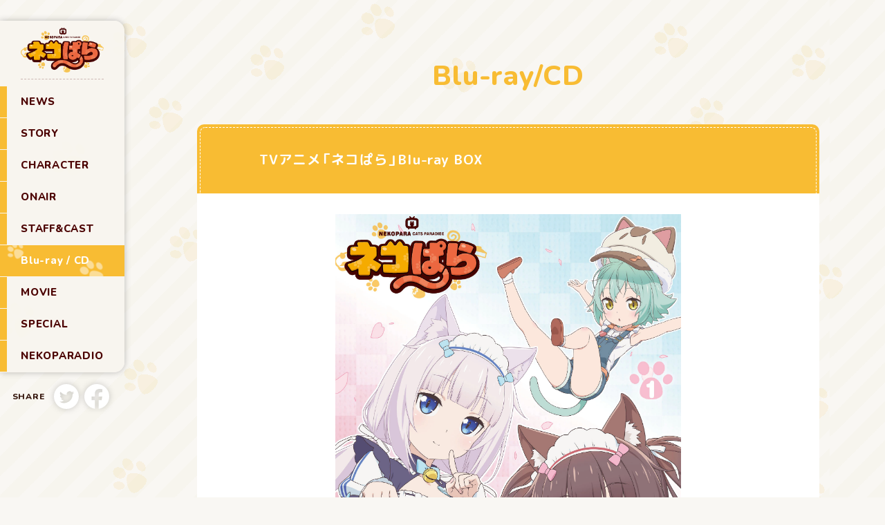

--- FILE ---
content_type: text/html; charset=UTF-8
request_url: https://nekopara-anime.com/ja/product/detail.php?id=1017384
body_size: 21144
content:
<!DOCTYPE html>
<html class="no-js" lang="ja">
  <head prefix="og: http://ogp.me/ns# fb: http://ogp.me/ns/fb# article: http://ogp.me/ns/article#">

    <!-- Google Tag Manager -->
<script>(function(w,d,s,l,i){w[l]=w[l]||[];w[l].push({'gtm.start':
                                                      new Date().getTime(),event:'gtm.js'});var f=d.getElementsByTagName(s)[0],
      j=d.createElement(s),dl=l!='dataLayer'?'&l='+l:'';j.async=true;j.src=
        'https://www.googletagmanager.com/gtm.js?id='+i+dl;f.parentNode.insertBefore(j,f);
                            })(window,document,'script','dataLayer','GTM-N9DJ5FW');</script>
<!-- End Google Tag Manager -->

    <meta charset="utf-8">
    <meta http-equiv="X-UA-Compatible" content="IE=edge,chrome=1">
    <meta name="viewport" content="width=device-width, initial-scale=1.0">

    
<title>TVアニメ「ネコぱら」Blu-ray BOX  | TVアニメ「ネコぱら」公式サイト</title>

<meta name="robots" content="all" />


<!-- meta -->
<meta name="description" content="TVアニメシリーズ放送決定！ 2020年1月よりTOKYO MX・BS11・AT-Xにて放送スタート！ 原作：NEKO WORKsアニメーション制作：FelixFilm" />
<meta name="keywords" content="ネコぱら,NEKO WORKs,ネコワークス,ビジュアルノベルゲーム,美少女ゲーム,ねこぱら,八木侑紀,佐伯伊織,立花慎之介,M・A・O,井澤詩織,伊藤美来,のぐちゆり,水谷麻鈴,森嶋優花" />
<meta name="author" content="ネコぱら製作委員会" />
<meta name="copyright" content="ⒸNEKO WORKs/ネコぱら製作委員会" />
<!-- /meta -->

<!-- Facebook -->
<meta property="og:title" content="TVアニメ「ネコぱら」Blu-ray BOX  | TVアニメ「ネコぱら」公式サイト" />
<meta property="og:site_name" content="TVアニメ「ネコぱら」Blu-ray BOX  | TVアニメ「ネコぱら」公式サイト" />
<meta property="og:description" content="TVアニメシリーズ放送決定！ 2020年1月よりTOKYO MX・BS11・AT-Xにて放送スタート！ 原作：NEKO WORKsアニメーション制作：FelixFilm" />
<meta property="og:locale" content="ja_JP" />
<meta property="og:type" content="website" />
<meta property="og:url" content="https://nekopara-anime.com/ja/product/detail.php?id=1017384" />
<meta property="og:image" content="https://img.imageimg.net/artist/nekopara-anime/img/product_1031240.jpg" />
<!--<meta property="fb:admins" content="" />-->
<!--<meta property="fb:app_id" content="" />-->
<!-- /Facebook -->

<!-- Twitter Cards Meta -->
<meta name="twitter:card" content="summary_large_image"/>
<meta name="twitter:site" content="@nekopara_anime" />
<meta name="twitter:creator" content="@nekopara_anime" />
<meta name="twitter:url" content="https://nekopara-anime.com/ja/product/detail.php?id=1017384"/>
<meta name="twitter:title" content="TVアニメ「ネコぱら」Blu-ray BOX  | TVアニメ「ネコぱら」公式サイト"/>
<meta name="twitter:description" content="TVアニメシリーズ放送決定！ 2020年1月よりTOKYO MX・BS11・AT-Xにて放送スタート！ 原作：NEKO WORKsアニメーション制作：FelixFilm"/>
<meta name="twitter:image" content="https://img.imageimg.net/artist/nekopara-anime/img/product_1031240.jpg" />
<!-- /Twitter Cards Meta -->

<link rel="canonical" href="https://nekopara-anime.com/ja/product/detail.php?id=1017384">

    <!-- フォントとスタイルシート -->
    <link href="https://fonts.googleapis.com/css?family=M+PLUS+Rounded+1c:400,700|Nunito:800&display=swap" rel="stylesheet">
    <link href="https://cdn.jsdelivr.net/npm/yakuhanjp@3.0.0/dist/css/yakuhanrp.min.css" rel="stylesheet">
        <link href="https://cdn.jsdelivr.net/gh/sygnas/font-icomoon@1.2.0/style.css" rel="stylesheet">
    <link href="https://cdn.jsdelivr.net/gh/sygnas/font-arrows@1.0.1/style.css" rel="stylesheet">
    <link href="https://cdn.jsdelivr.net/gh/sygnas/font-brand/style.css" rel="stylesheet">

    <link rel="stylesheet" type="text/css" href="https://cdnjs.cloudflare.com/ajax/libs/fancybox/3.5.2/jquery.fancybox.min.css">
    <link rel="stylesheet" type="text/css" href="../css/common-6370741547.min.css">

</head>
<body id="page-product" class="l-body-fit">

  <div class="c-fadein js-fadein" data-progress-finish="false">
  <div class="c-fadein__progress js-fadein-progress"></div>

  <svg xmlns="http://www.w3.org/2000/svg" viewBox="0 0 40 40" class="c-fadein__icon" width="80"><path d="M21,13.75c2.42-1.31,2.78-5,.81-8.24S16.27.7,13.85,2,11.06,7,13,10.26,18.58,15.07,21,13.75Zm-9.54-1.87C8.2,10,4.33,10.59,2.81,13.22S2.71,19.51,6,21.4s7.13,1.28,8.65-1.35S14.72,13.76,11.46,11.88Zm22.63,2.94c2-1.05,2.22-4.15.48-6.93s-4.79-4.18-6.79-3.13-2.23,4.15-.48,6.92S32.08,15.87,34.09,14.82ZM9.61,26c-3.19-.72-6.34.46-7,2.62s1.34,4.5,4.53,5.22,6.34-.46,7-2.63S12.8,26.7,9.61,26Zm18.65-8.27Q13.4,13.47,16.87,28.63t14.85,4.25Q43.12,22,28.26,17.71Z" fill="#f8bc33"/></svg>

</div>

<style>
  .c-fadein{
    z-index: 20000;
    position: fixed;
    left: 0;
    top: 0;
    width: 100%;
    height: 100%;
    background-color: #fff;
    will-change: opacity;
    transition: opacity 1s;
  }
  .c-fadein__icon{
    position: absolute;
    left: calc(50% - 40px);
    top: 45%;
    transform-origin: right bottom;
    animation: c-fadein-icon-loop .8s ease infinite alternate;
  }
  @keyframes c-fadein-icon-loop {
    0% {
      transform: rotate(45deg);
    }

    100% {
      transform: rotate(0);
    }
  }

</style>
<span class="p-bg p-bg--product-"></span>

<div class="c-side c-side--product e-sp-menu e-sp-menu--popup js-sp-menu" data-sp-menu="init">

  <div class="c-side__frame-pc">
    <h1 class="c-side__logo">
      <a href="../" class="p-link_fade">
        <img src="../img/common/logo.png" alt="" class="u-sz_w_100">
      </a>
    </h1>

    <ul class="c-mainmenu">
      <li class="c-mainmenu__item c-mainmenu__item--news"><a href="../news/" class="c-mainmenu__link c-mainmenu__link--news " ontouchstart="" data-menu-active="" data-submenu-opened="false">NEWS</a></li><li class="c-mainmenu__item c-mainmenu__item--story"><a href="../story/" class="c-mainmenu__link c-mainmenu__link--story " ontouchstart="" data-menu-active="" data-submenu-opened="false">STORY</a></li><li class="c-mainmenu__item c-mainmenu__item--character"><a href="../character/" class="c-mainmenu__link c-mainmenu__link--character " ontouchstart="" data-menu-active="" data-submenu-opened="false">CHARACTER</a></li><li class="c-mainmenu__item c-mainmenu__item--onair"><a href="../onair/" class="c-mainmenu__link c-mainmenu__link--onair " ontouchstart="" data-menu-active="" data-submenu-opened="false">ONAIR</a></li><li class="c-mainmenu__item c-mainmenu__item--staff"><a href="../staff/" class="c-mainmenu__link c-mainmenu__link--staff " ontouchstart="" data-menu-active="" data-submenu-opened="false">STAFF&amp;CAST</a></li><li class="c-mainmenu__item c-mainmenu__item--product"><a href="../product/" class="c-mainmenu__link c-mainmenu__link--product " ontouchstart="" data-menu-active="true" data-submenu-opened="false">Blu-ray / CD</a></li><li class="c-mainmenu__item c-mainmenu__item--movie"><a href="../movie/" class="c-mainmenu__link c-mainmenu__link--movie " ontouchstart="" data-menu-active="" data-submenu-opened="false">MOVIE</a></li><li class="c-mainmenu__item c-mainmenu__item--special"><a href="../special/" class="c-mainmenu__link c-mainmenu__link--special " ontouchstart="" data-menu-active="" data-submenu-opened="false">SPECIAL</a></li><li class="c-mainmenu__item c-mainmenu__item--radio"><a href="https://hibiki-radio.jp/description/nekoparadio/detail  " class="c-mainmenu__link c-mainmenu__link--radio " ontouchstart="" target="_blank" rel="noopener noreferrer" data-menu-active="" data-submenu-opened="false">NEKOPARADIO</a></li>    </ul>
  </div>
  <!-- /.c-side__frame-pc -->

  <ul class="c-side__share c-share c-share--box c-share--h">
    <li class="c-share__text">SHARE</li>
        <li>
    <a class="js-share-button p-share-btn_reverse" href=""
    data-share-service="twitter"
    data-share-url=""
    data-share-message=" #ネコぱら"
    data-share-account="nekopara_anime"
    data-share-follow="nekopara_anime" >
      <svg viewBox="0 0 40 40" class="p-share-btn__icon">
        <use href="../img/common/icon/icons.svg#icon_twitter.svg" />
      </svg>
    </a>
    </li>
    <li>
    <a class="js-share-button p-share-btn_reverse" xlink:href=""
    data-share-service="facebook"
    data-share-url="">
      <svg viewBox="0 0 40 40" class="p-share-btn__icon">
        <use href="../img/common/icon/icons.svg#icon_facebook.svg" />
      </svg>
    </a>
    </li>  </ul>

  <!--言語切り替え：スマホ・タブレット用-->
  <div class="c-language c-side__language">
    <a href="/ja/" class="c-language__btn">
  <img src="../img/common/language_ja.png" alt="" class="c-language__icon">
  日本語
</a>
<a href="/en/" class="c-language__btn">
  <img src="../img/common/language_en.png" alt="" class="c-language__icon">
  English
</a>
<a href="/zh/" class="c-language__btn">
  <img src="../img/common/language_zh.png" alt="" class="c-language__icon">
  繁体中文
</a>
  </div>

</div>

<!--スマホで常時表示するメニューバー-->
<header class="c-header c-header--product">

  
  
</header>


<!--ハンバーガーメニュー-->
<a class="p-hamburger js-hamburger" href="" data-hamburger-open="false">
  <span class="p-hamburger__line"></span>
  <span class="p-hamburger__line"></span>
  <span class="p-hamburger__line"></span>
</a>


  <div class="l-body-fit__body l-wrapper l-wrapper--product">

    <div class="l-wrapper__content">

<h1 class="c-content-title">
  <span class="c-content-title__en">Blu-ray/CD</span>
</h1>


<div class="l-content_n l-content_n-sp u-pd_b_4l">

  <article class="c-frame c-frame--white">

    <header class="c-article-header c-frame__heading c-frame__heading--top c-page">
      <h2 class="c-article-header__title">TVアニメ「ネコぱら」Blu-ray BOX </h2>
    </header>

    <div class="c-frame__body c-frame__body--pad_l">

      
<section class="c-sub-article c-sub-article--footstamp">

  <div class="c-article-visual">
    <div class="c-article-visual__item">
      <img src="https://img.imageimg.net/artist/nekopara-anime/img/product_1031240.jpg" alt="" class="c-article-visual__image u-sz_w_100-sp">
    </div>
  </div>
  <!-- /.c-article-visual -->



  <header class="c-sub-article__header">
    <span class="c-sub-article__meta">Blu-ray</span>
    <h2 class="c-sub-article__title">TVアニメ「ネコぱら」Blu-ray BOX Ⅰ</h2>
  </header>


  <section class="u-mg_b_l">
    <strong class="u-ft-sz_m">2020.03.27</strong><br>
    
        15,400円（税込） /
            14,000円（税抜）
      </section>


  <section class="u-mg_b_l">
        <a href="shop.php?id=1031240" class="p-btn p-btn--primary" data-fancybox-ajax>購入ページを見る</a>
    
      </section>


      <section class="c-style_product u-mg_b_l">
      <p><img src="https://m.imageimg.net/upload/artist_img/NKPRA/de839a009290bfb32f3a478bcc3d3f767d87a041_5e6757f4aa849.jpg" style="width: 500px; height: 350px;" /><br />
<br />
【収録内容】第1話～第4話<br />
<br />
【映像特典】ノンテロップオープニング・エンディング、ショコラとバニラのネコがいる素晴らしい生活①<br />
<br />
【特典】特製ブックレット、キャラクターデザイン：平野勇一描き下ろし 三方背ケース</p>    </section>
  
  
</section>

<section class="c-sub-article c-sub-article--footstamp">

  <div class="c-article-visual">
    <div class="c-article-visual__item">
      <img src="https://img.imageimg.net/artist/nekopara-anime/img/product_1031241.jpg" alt="" class="c-article-visual__image u-sz_w_100-sp">
    </div>
  </div>
  <!-- /.c-article-visual -->



  <header class="c-sub-article__header">
    <span class="c-sub-article__meta">Blu-ray</span>
    <h2 class="c-sub-article__title">TVアニメ「ネコぱら」Blu-ray BOX Ⅱ</h2>
  </header>


  <section class="u-mg_b_l">
    <strong class="u-ft-sz_m">2020.05.29</strong><br>
    
        15,400円（税込） /
            14,000円（税抜）
      </section>


  <section class="u-mg_b_l">
        <a href="shop.php?id=1031241" class="p-btn p-btn--primary" data-fancybox-ajax>購入ページを見る</a>
    
      </section>


      <section class="c-style_product u-mg_b_l">
      <p>【収録内容】第5話～第8話<br />
<br />
【映像特典】ショコラとバニラのネコがいる素晴らしい生活②<br />
<br />
【特典】特製ブックレット、キャラクターデザイン：平野勇一描き下ろし 三方背ケース</p>    </section>
  
  
</section>

<section class="c-sub-article c-sub-article--footstamp">

  <div class="c-article-visual">
    <div class="c-article-visual__item">
      <img src="https://img.imageimg.net/artist/nekopara-anime/img/product_1031242.jpg" alt="" class="c-article-visual__image u-sz_w_100-sp">
    </div>
  </div>
  <!-- /.c-article-visual -->



  <header class="c-sub-article__header">
    <span class="c-sub-article__meta">Blu-ray</span>
    <h2 class="c-sub-article__title">TVアニメ「ネコぱら」Blu-ray BOX Ⅲ</h2>
  </header>


  <section class="u-mg_b_l">
    <strong class="u-ft-sz_m">2020.07.31</strong><br>
    
        15,400円（税込） /
            14,000円（税抜）
      </section>


  <section class="u-mg_b_l">
        <a href="shop.php?id=1031242" class="p-btn p-btn--primary" data-fancybox-ajax>購入ページを見る</a>
    
      </section>


      <section class="c-style_product u-mg_b_l">
      <p>【収録内容】第9話～第12話<br />
<br />
【映像特典】ショコラとバニラのネコがいる素晴らしい生活③<br />
<br />
【特典】特製ブックレット、キャラクターデザイン：平野勇一描き下ろし 三方背ケース</p>    </section>
  
  
</section>

            <section class="c-style_product">
        <p>◆法人特典情報◆<br />
&nbsp;【TVアニメ「ネコぱら」Blu-ray店舗別特典情報】<br />
■ゲーマーズ<br />
<img src="https://m.imageimg.net/upload/artist_img/NKPRA/0116a14b28b259b049b9c1d235cc100979a3c5e4_5e3ba84feaad8.jpg" style="width: 500px; height: 283px;" /><br />
①ゲーマーズ限定版各巻購入特典：さより先生描き下ろしB2タペストリー<br />
BD-BOX Ⅰ&rArr;ショコラ・バニラ・カカオ<br />
<img src="https://m.imageimg.net/upload/artist_img/NKPRA/9d3b89466d93d37f9d72b557ca87bcd0ee5e5df9_5e7b0d79705b2.jpg" style="height: 300px;" /><br />
BD-BOX Ⅱ&rArr;アズキ・ココナツ<br />
<img src="https://m.imageimg.net/upload/artist_img/NKPRA/d2f96e4c177cd49d17aa356c38e1820da1030008_5e7b0d9364282.jpg" style="width: 203px; height: 300px;" /><br />
BD-BOX Ⅲ&rArr;メイプル・シナモン<br />
<img src="https://m.imageimg.net/upload/artist_img/NKPRA/e49f6ab0cfb91fa3cefe49f81384ee849b6c68c6_5e7b0da5dddab.jpg" style="width: 203px; height: 300px;" /><br />
<br />
②通常盤各巻購入特典：さより先生描き下ろし缶バッジ<br />
BD-BOX Ⅰ&rArr;ショコラ・バニラ・カカオ<br />
<img src="https://m.imageimg.net/upload/artist_img/NKPRA/2150a0f093201b8f73416164c4626da0b40f8cd0_5e7b0dcaaf58e.jpg" style="width: 513px; height: 200px;" /><br />
BD-BOX Ⅱ&rArr;アズキ・ココナツ<br />
<img src="https://m.imageimg.net/upload/artist_img/NKPRA/6dfeca5be1ede7340a19064b9235b24569452610_5e7b0de0a033d.jpg" style="height: 200px;" /><br />
BD-BOX Ⅲ&rArr;メイプル・シナモン<br />
<img src="https://m.imageimg.net/upload/artist_img/NKPRA/3b3c3558b1806d01226003f1562b6635163a1ed3_5e7b0dfd4e237.jpg" style="height: 200px;" /><br />
<br />
③全巻購入特典：さより先生描き下ろし全巻収納BOX（ショコラ・バニラ・カカオ・アズキ・ココナツ・メイプル・シナモン）<br />
<br />
■とらのあな全店(一部店舗を除く)+通信販売<br />
<img src="https://m.imageimg.net/upload/artist_img/NKPRA/b933b4978a1254df1c1fc99c530e18053006af04_5e3ba84ef0af2.jpg" style="width: 500px; height: 450px;" /><br />
①全巻購入特典：さより先生描き下ろしB2タペストリー（ショコラ・バニラ）<br />
<img src="https://m.imageimg.net/upload/artist_img/NKPRA/4ee0a49df45d2dc987a6b707ebaed013b57023bb_5e7b0e19ce06d.jpg" style="width: 209px; height: 300px;" /><br />
②とらのあな限定版各巻購入特典：とらのあな描き下ろし ミニキャライラストアクリルスタンド<br />
BD-BOX Ⅰ&rArr;ショコラ<br />
<img src="https://m.imageimg.net/upload/artist_img/NKPRA/9d7e15593d4797f5431df81794f453ce98b81233_5e7b0f535da71.jpg" style="width: 135px; height: 200px;" /><br />
<img src="https://m.imageimg.net/upload/artist_img/NKPRA/3b0ca0a3e53ec0d8a309503f5d5080359b78d6f8_5e7b0f6084d20.jpg" style="width: 169px; height: 200px;" /><br />
BD-BOX Ⅱ&rArr;バニラ<br />
<img src="https://m.imageimg.net/upload/artist_img/NKPRA/bfbd95012aeae392b12806882534b088fe200744_5ec4ba86db6de.jpg" style="width: 150px; height: 222px;" /><br />
<img src="https://m.imageimg.net/upload/artist_img/NKPRA/5909994584d01f4f6d87a9a8d7db0215c16642cd_5ec4ba87a3927.jpg" style="width: 150px; height: 178px;" /><br />
BD-BOX Ⅲ&rArr;カカオ<br />
<img src="https://m.imageimg.net/upload/artist_img/NKPRA/17932f37d20a3b93d1c6bef292a363f72551a87a_5eddcfff855da.jpg" style="width: 150px; height: 222px;" /><br />
<img src="https://m.imageimg.net/upload/artist_img/NKPRA/1c7ff6f2e6b60bbb8c97e3ea7eb2e306cf0b100c_5eddd000477f8.jpg" style="width: 150px; height: 178px;" /><br />
③とらのあな限定版全巻購入特典：ネコぱらじお(とらのあな出張版)CD<br />
<br />
■Amazon<br />
<img src="https://m.imageimg.net/upload/artist_img/NKPRA/a071447604066d768245b9ffeff7204d065e398e_5e3ba84f78244.jpg" style="width: 500px; height: 401px;" /><br />
全巻購入特典：さより先生描き下ろし全巻収納BOX（ショコラ・バニラ）+ショコラ・バニラの音声CD(ひつじカウント)<br />
<br />
■アニメイト<br />
全巻購入特典：アニメ描き下ろしB2タペストリー（シナモン）<br />
<img src="https://m.imageimg.net/upload/artist_img/NKPRA/0135f75e251f30014adb7ee63f925125b98b2585_5eddd001a7e4a.jpg" style="width: 300px; height: 213px;" /><br />
<br />
■ソフマップ・アニメガ（一部店舗除く）<br />
全巻購入特典： アニメ描き下ろしB2布ポスター（水無月時雨）<br />
<img src="https://m.imageimg.net/upload/artist_img/NKPRA/d05814a8be31ddb04c2662a66c9da235aac3ced7_5eddd000f1102.jpg" style="width: 212px; height: 300px;" /><br />
<br />
■キャラアニ<br />
各巻購入特典：B2ハーフタペストリー<br />
BD-BOX Ⅰ&rArr;ショコラ<br />
<img src="https://m.imageimg.net/upload/artist_img/NKPRA/9af48f8f71d70287b947919f3bafb31ed21e4f3f_5e7b0e4835829.jpg" style="height: 200px;" /><br />
BD-BOX Ⅱ&rArr;バニラ<br />
<img src="https://m.imageimg.net/upload/artist_img/NKPRA/6db6306c79f27d051df5bf3b4a8424dfb353d0da_5e7b0e7636f8d.jpg" style="height: 200px;" /><br />
BD-BOX Ⅲ&rArr;ショコラ＆バニラ<br />
<img src="https://m.imageimg.net/upload/artist_img/NKPRA/717107bec70f413f121d404fee28f7079133afbf_5e7b0e8c9eb80.jpg" style="height: 200px;" /><br />
<br />
■ネオウイング<br />
BD-BOX Ⅰ購入特典： 2L判ブロマイド<br />
<img src="https://m.imageimg.net/upload/artist_img/NKPRA/d4f5f0459d5100ec139bc891afc17183b9bbe338_5e7b0ebc636ae.jpg" style="width: 280px; height: 200px;" /><br />
<br />
■あみあみ<br />
全巻購入特典：ラ・ソレイユ店内風景使用A2クリアポスター<br />
<img src="https://m.imageimg.net/upload/artist_img/NKPRA/640924a113150747c4835907e94e1d9429362983_5e7b0ea43b703.jpg" style="height: 200px;" /><br />
<br />
■アニミュゥモ（エイベックス公式通販サイト）<br />
全巻購入特典：アニメ場面写真ブロマイドセット<br />
<br />
※特典は変更になる場合がございます</p>      </section>
      
    </div>
    <!-- /.c-frame__body c-frame__body--pad_l -->


</article>


</div>
<!-- /.l-wrapper__content -->

</div>
<!-- /.l-wrapper -->



<footer class="c-footer c-footer--product" data-banners="3">
  <div class="c-footer__inner">

    
    <p class="c-footer__copyright">ⒸNEKO WORKs/ネコぱら製作委員会</p>

    <div class="u-txt_center u-ft-sz_s2">
      <a href="https://avexnet.jp/userdata-external-transmission/" target=_blank class="u-cl_white">利用者情報の外部送信</a>
    </div>

  </div>
  <!-- /.c-footer__inner -->
</footer>


<!--戻るボタン-->
<a href="" class="p-return-up p-return-up--circle js-return-up js-scroll-amount"></a>



<!--javascript-->
<script defer src="https://ajax.googleapis.com/ajax/libs/jquery/3.2.1/jquery.min.js"></script>
<script defer src="https://cdnjs.cloudflare.com/ajax/libs/fancybox/3.5.2/jquery.fancybox.min.js"></script>
<script defer src="../js/vendor.js?2"></script>

<script defer src="../js/bundle-e4fc6538da.js"></script>


</body>

</html>


--- FILE ---
content_type: text/css; charset=utf-8
request_url: https://cdn.jsdelivr.net/gh/sygnas/font-arrows@1.0.1/style.css
body_size: 336
content:
@font-face {
  font-family: 'arrows';
  src:  url('fonts/arrows.eot?sv72tp');
  src:  url('fonts/arrows.eot?sv72tp#iefix') format('embedded-opentype'),
    url('fonts/arrows.ttf?sv72tp') format('truetype'),
    url('fonts/arrows.woff?sv72tp') format('woff'),
    url('fonts/arrows.svg?sv72tp#arrows') format('svg');
  font-weight: normal;
  font-style: normal;
}

[class^="i-arrows-"], [class*=" i-arrows-"] {
  /* use !important to prevent issues with browser extensions that change fonts */
  font-family: 'arrows' !important;
  speak: none;
  font-style: normal;
  font-weight: normal;
  font-variant: normal;
  text-transform: none;
  line-height: 1;

  /* Better Font Rendering =========== */
  -webkit-font-smoothing: antialiased;
  -moz-osx-font-smoothing: grayscale;
}

.i-arrows-times-r-1:before {
  content: "\e9a0";
}
.i-arrows-times-r-2:before {
  content: "\e9a1";
}
.i-arrows-times-r-3:before {
  content: "\e9a2";
}
.i-arrows-times-r-4:before {
  content: "\e9a3";
}
.i-arrows-times-r-5:before {
  content: "\e9a4";
}
.i-arrows-times-r-6:before {
  content: "\e9a5";
}
.i-arrows-times-r-7:before {
  content: "\e9a6";
}
.i-arrows-times-r-8:before {
  content: "\e9a7";
}
.i-arrows-times-r-9:before {
  content: "\e9a8";
}
.i-arrows-times-r-10:before {
  content: "\e9a9";
}
.i-arrows-times-1:before {
  content: "\e9aa";
}
.i-arrows-times-2:before {
  content: "\e9ab";
}
.i-arrows-times-3:before {
  content: "\e9ac";
}
.i-arrows-times-4:before {
  content: "\e9ad";
}
.i-arrows-times-5:before {
  content: "\e9ae";
}
.i-arrows-times-6:before {
  content: "\e9af";
}
.i-arrows-times-7:before {
  content: "\e9b0";
}
.i-arrows-times-8:before {
  content: "\e9b1";
}
.i-arrows-times-9:before {
  content: "\e9b2";
}
.i-arrows-times-10:before {
  content: "\e9b3";
}
.i-arrows-arrow-1-d:before {
  content: "\e928";
}
.i-arrows-arrow-1-l:before {
  content: "\e929";
}
.i-arrows-arrow-1-r:before {
  content: "\e92a";
}
.i-arrows-arrow-1-u:before {
  content: "\e92b";
}
.i-arrows-arrow-2-d:before {
  content: "\e92c";
}
.i-arrows-arrow-2-l:before {
  content: "\e92d";
}
.i-arrows-arrow-2-r:before {
  content: "\e92e";
}
.i-arrows-arrow-2-u:before {
  content: "\e92f";
}
.i-arrows-arrow-3-d:before {
  content: "\e930";
}
.i-arrows-arrow-3-l:before {
  content: "\e931";
}
.i-arrows-arrow-3-r:before {
  content: "\e932";
}
.i-arrows-arrow-3-u:before {
  content: "\e933";
}
.i-arrows-arrow-4-d:before {
  content: "\e934";
}
.i-arrows-arrow-4-l:before {
  content: "\e935";
}
.i-arrows-arrow-4-r:before {
  content: "\e936";
}
.i-arrows-arrow-4-u:before {
  content: "\e937";
}
.i-arrows-arrow-5-d:before {
  content: "\e938";
}
.i-arrows-arrow-5-l:before {
  content: "\e939";
}
.i-arrows-arrow-5-r:before {
  content: "\e93a";
}
.i-arrows-arrow-5-u:before {
  content: "\e93b";
}
.i-arrows-arrow-6-d:before {
  content: "\e93c";
}
.i-arrows-arrow-6-l:before {
  content: "\e93d";
}
.i-arrows-arrow-6-r:before {
  content: "\e93e";
}
.i-arrows-arrow-6-u:before {
  content: "\e93f";
}
.i-arrows-arrow-7-d:before {
  content: "\e940";
}
.i-arrows-arrow-7-l:before {
  content: "\e941";
}
.i-arrows-arrow-7-r:before {
  content: "\e942";
}
.i-arrows-arrow-7-u:before {
  content: "\e943";
}
.i-arrows-arrow-8-d:before {
  content: "\e944";
}
.i-arrows-arrow-8-l:before {
  content: "\e945";
}
.i-arrows-arrow-8-r:before {
  content: "\e946";
}
.i-arrows-arrow-8-u:before {
  content: "\e947";
}
.i-arrows-arrow-9-d:before {
  content: "\e948";
}
.i-arrows-arrow-9-l:before {
  content: "\e949";
}
.i-arrows-arrow-9-r:before {
  content: "\e94a";
}
.i-arrows-arrow-9-u:before {
  content: "\e94b";
}
.i-arrows-arrow-10-d:before {
  content: "\e94c";
}
.i-arrows-arrow-10-l:before {
  content: "\e94d";
}
.i-arrows-arrow-10-r:before {
  content: "\e94e";
}
.i-arrows-arrow-10-u:before {
  content: "\e94f";
}
.i-arrows-arrow-r-1-d:before {
  content: "\e950";
}
.i-arrows-arrow-r-1-l:before {
  content: "\e951";
}
.i-arrows-arrow-r-1-r:before {
  content: "\e952";
}
.i-arrows-arrow-r-1-u:before {
  content: "\e953";
}
.i-arrows-arrow-r-2-d:before {
  content: "\e954";
}
.i-arrows-arrow-r-2-l:before {
  content: "\e955";
}
.i-arrows-arrow-r-2-r:before {
  content: "\e956";
}
.i-arrows-arrow-r-2-u:before {
  content: "\e957";
}
.i-arrows-arrow-r-3-d:before {
  content: "\e958";
}
.i-arrows-arrow-r-3-l:before {
  content: "\e959";
}
.i-arrows-arrow-r-3-r:before {
  content: "\e95a";
}
.i-arrows-arrow-r-3-u:before {
  content: "\e95b";
}
.i-arrows-arrow-r-4-d:before {
  content: "\e95c";
}
.i-arrows-arrow-r-4-l:before {
  content: "\e95d";
}
.i-arrows-arrow-r-4-r:before {
  content: "\e95e";
}
.i-arrows-arrow-r-4-u:before {
  content: "\e95f";
}
.i-arrows-arrow-r-5-d:before {
  content: "\e960";
}
.i-arrows-arrow-r-5-l:before {
  content: "\e961";
}
.i-arrows-arrow-r-5-r:before {
  content: "\e962";
}
.i-arrows-arrow-r-5-u:before {
  content: "\e963";
}
.i-arrows-arrow-r-6-d:before {
  content: "\e964";
}
.i-arrows-arrow-r-6-l:before {
  content: "\e965";
}
.i-arrows-arrow-r-6-r:before {
  content: "\e966";
}
.i-arrows-arrow-r-6-u:before {
  content: "\e967";
}
.i-arrows-arrow-r-7-d:before {
  content: "\e968";
}
.i-arrows-arrow-r-7-l:before {
  content: "\e969";
}
.i-arrows-arrow-r-7-r:before {
  content: "\e96a";
}
.i-arrows-arrow-r-7-u:before {
  content: "\e96b";
}
.i-arrows-arrow-r-8-d:before {
  content: "\e96c";
}
.i-arrows-arrow-r-8-l:before {
  content: "\e96d";
}
.i-arrows-arrow-r-8-r:before {
  content: "\e96e";
}
.i-arrows-arrow-r-8-u:before {
  content: "\e96f";
}
.i-arrows-arrow-r-9-d:before {
  content: "\e970";
}
.i-arrows-arrow-r-9-l:before {
  content: "\e971";
}
.i-arrows-arrow-r-9-r:before {
  content: "\e972";
}
.i-arrows-arrow-r-9-u:before {
  content: "\e973";
}
.i-arrows-arrow-r-10-d:before {
  content: "\e974";
}
.i-arrows-arrow-r-10-l:before {
  content: "\e975";
}
.i-arrows-arrow-r-10-r:before {
  content: "\e976";
}
.i-arrows-arrow-r-10-u:before {
  content: "\e977";
}
.i-arrows-angle-r-1-d:before {
  content: "\e978";
}
.i-arrows-angle-r-1-l:before {
  content: "\e979";
}
.i-arrows-angle-r-1-r:before {
  content: "\e97a";
}
.i-arrows-angle-r-1-u:before {
  content: "\e97b";
}
.i-arrows-angle-r-2-d:before {
  content: "\e97c";
}
.i-arrows-angle-r-2-l:before {
  content: "\e97d";
}
.i-arrows-angle-r-2-r:before {
  content: "\e97e";
}
.i-arrows-angle-r-2-u:before {
  content: "\e97f";
}
.i-arrows-angle-r-3-d:before {
  content: "\e980";
}
.i-arrows-angle-r-3-l:before {
  content: "\e981";
}
.i-arrows-angle-r-3-r:before {
  content: "\e982";
}
.i-arrows-angle-r-3-u:before {
  content: "\e983";
}
.i-arrows-angle-r-4-d:before {
  content: "\e984";
}
.i-arrows-angle-r-4-l:before {
  content: "\e985";
}
.i-arrows-angle-r-4-r:before {
  content: "\e986";
}
.i-arrows-angle-r-4-u:before {
  content: "\e987";
}
.i-arrows-angle-r-5-d:before {
  content: "\e988";
}
.i-arrows-angle-r-5-l:before {
  content: "\e989";
}
.i-arrows-angle-r-5-r:before {
  content: "\e98a";
}
.i-arrows-angle-r-5-u:before {
  content: "\e98b";
}
.i-arrows-angle-r-6-d:before {
  content: "\e98c";
}
.i-arrows-angle-r-6-l:before {
  content: "\e98d";
}
.i-arrows-angle-r-6-r:before {
  content: "\e98e";
}
.i-arrows-angle-r-6-u:before {
  content: "\e98f";
}
.i-arrows-angle-r-7-d:before {
  content: "\e990";
}
.i-arrows-angle-r-7-l:before {
  content: "\e991";
}
.i-arrows-angle-r-7-r:before {
  content: "\e992";
}
.i-arrows-angle-r-7-u:before {
  content: "\e993";
}
.i-arrows-angle-r-8-d:before {
  content: "\e994";
}
.i-arrows-angle-r-8-l:before {
  content: "\e995";
}
.i-arrows-angle-r-8-r:before {
  content: "\e996";
}
.i-arrows-angle-r-8-u:before {
  content: "\e997";
}
.i-arrows-angle-r-9-d:before {
  content: "\e998";
}
.i-arrows-angle-r-9-l:before {
  content: "\e999";
}
.i-arrows-angle-r-9-r:before {
  content: "\e99a";
}
.i-arrows-angle-r-9-u:before {
  content: "\e99b";
}
.i-arrows-angle-r-10-d:before {
  content: "\e99c";
}
.i-arrows-angle-r-10-l:before {
  content: "\e99d";
}
.i-arrows-angle-r-10-r:before {
  content: "\e99e";
}
.i-arrows-angle-r-10-u:before {
  content: "\e99f";
}
.i-arrows-angle-1-d:before {
  content: "\e900";
}
.i-arrows-angle-1-l:before {
  content: "\e901";
}
.i-arrows-angle-1-r:before {
  content: "\e902";
}
.i-arrows-angle-1-u:before {
  content: "\e903";
}
.i-arrows-angle-2-d:before {
  content: "\e904";
}
.i-arrows-angle-2-l:before {
  content: "\e905";
}
.i-arrows-angle-2-r:before {
  content: "\e906";
}
.i-arrows-angle-2-u:before {
  content: "\e907";
}
.i-arrows-angle-3-d:before {
  content: "\e908";
}
.i-arrows-angle-3-l:before {
  content: "\e909";
}
.i-arrows-angle-3-r:before {
  content: "\e90a";
}
.i-arrows-angle-3-u:before {
  content: "\e90b";
}
.i-arrows-angle-4-d:before {
  content: "\e924";
}
.i-arrows-angle-4-l:before {
  content: "\e925";
}
.i-arrows-angle-4-r:before {
  content: "\e90c";
}
.i-arrows-angle-4-u:before {
  content: "\e90d";
}
.i-arrows-angle-5-d:before {
  content: "\e90e";
}
.i-arrows-angle-5-l:before {
  content: "\e90f";
}
.i-arrows-angle-5-r:before {
  content: "\e910";
}
.i-arrows-angle-5-u:before {
  content: "\e911";
}
.i-arrows-angle-6-d:before {
  content: "\e912";
}
.i-arrows-angle-6-l:before {
  content: "\e913";
}
.i-arrows-angle-6-r:before {
  content: "\e914";
}
.i-arrows-angle-6-u:before {
  content: "\e915";
}
.i-arrows-angle-7-d:before {
  content: "\e916";
}
.i-arrows-angle-7-l:before {
  content: "\e917";
}
.i-arrows-angle-7-r:before {
  content: "\e926";
}
.i-arrows-angle-7-u:before {
  content: "\e927";
}
.i-arrows-angle-8-d:before {
  content: "\e918";
}
.i-arrows-angle-8-l:before {
  content: "\e919";
}
.i-arrows-angle-8-r:before {
  content: "\e91a";
}
.i-arrows-angle-8-u:before {
  content: "\e91b";
}
.i-arrows-angle-9-d:before {
  content: "\e91c";
}
.i-arrows-angle-9-l:before {
  content: "\e91d";
}
.i-arrows-angle-9-r:before {
  content: "\e91e";
}
.i-arrows-angle-9-u:before {
  content: "\e91f";
}
.i-arrows-angle-10:before {
  content: "\e920";
}
.i-arrows-angle-10-l:before {
  content: "\e921";
}
.i-arrows-angle-10-r:before {
  content: "\e922";
}
.i-arrows-angle-10-u:before {
  content: "\e923";
}


--- FILE ---
content_type: text/css
request_url: https://nekopara-anime.com/ja/css/common-6370741547.min.css
body_size: 129422
content:
@charset "UTF-8";@font-face{font-family:MyYuGothicM;font-weight:400;src:local("YuGothic-Medium"),local("Yu Gothic Medium"),local("YuGothic-Regular")}@font-face{font-family:MyYuGothicM;font-weight:700;src:local("YuGothic-Bold"),local("Yu Gothic")}@font-face{font-family:MyYuGothicM;font-weight:400;src:local("YuGothic-Medium"),local("Yu Gothic Medium"),local("YuGothic-Regular")}@font-face{font-family:MyYuGothicM;font-weight:700;src:local("YuGothic-Bold"),local("Yu Gothic")}a,abbr,address,article,aside,audio,b,blockquote,body,canvas,caption,cite,code,dd,del,details,dfn,div,dl,dt,em,fieldset,figcaption,figure,footer,form,h1,h2,h3,h4,h5,h6,header,hgroup,html,i,iframe,img,ins,kbd,label,legend,li,main,mark,menu,nav,object,ol,p,pre,q,samp,section,small,span,strong,sub,summary,sup,table,tbody,td,tfoot,th,thead,time,tr,ul,var,video{margin:0;padding:0;border:0;outline:0;font-size:100%;vertical-align:baseline;background:0 0;-webkit-box-sizing:border-box;box-sizing:border-box}a::after,a::before,abbr::after,abbr::before,address::after,address::before,article::after,article::before,aside::after,aside::before,audio::after,audio::before,b::after,b::before,blockquote::after,blockquote::before,body::after,body::before,canvas::after,canvas::before,caption::after,caption::before,cite::after,cite::before,code::after,code::before,dd::after,dd::before,del::after,del::before,details::after,details::before,dfn::after,dfn::before,div::after,div::before,dl::after,dl::before,dt::after,dt::before,em::after,em::before,fieldset::after,fieldset::before,figcaption::after,figcaption::before,figure::after,figure::before,footer::after,footer::before,form::after,form::before,h1::after,h1::before,h2::after,h2::before,h3::after,h3::before,h4::after,h4::before,h5::after,h5::before,h6::after,h6::before,header::after,header::before,hgroup::after,hgroup::before,html::after,html::before,i::after,i::before,iframe::after,iframe::before,img::after,img::before,ins::after,ins::before,kbd::after,kbd::before,label::after,label::before,legend::after,legend::before,li::after,li::before,main::after,main::before,mark::after,mark::before,menu::after,menu::before,nav::after,nav::before,object::after,object::before,ol::after,ol::before,p::after,p::before,pre::after,pre::before,q::after,q::before,samp::after,samp::before,section::after,section::before,small::after,small::before,span::after,span::before,strong::after,strong::before,sub::after,sub::before,summary::after,summary::before,sup::after,sup::before,table::after,table::before,tbody::after,tbody::before,td::after,td::before,tfoot::after,tfoot::before,th::after,th::before,thead::after,thead::before,time::after,time::before,tr::after,tr::before,ul::after,ul::before,var::after,var::before,video::after,video::before{-webkit-box-sizing:border-box;box-sizing:border-box}body{line-height:1;-webkit-text-size-adjust:100%}article,aside,details,figcaption,figure,footer,header,hgroup,main,menu,nav,section{display:block}nav ul{list-style:none}li{list-style:none}blockquote,q{quotes:none}blockquote::after,blockquote::before,q::after,q::before{content:"";content:none}img{border:none;vertical-align:middle}ins{text-decoration:none}mark{font-style:italic;font-weight:700}del{text-decoration:line-through}abbr[title],dfn[title]{border-bottom:1px dotted;cursor:help}table{border-collapse:collapse;border-spacing:0;table-layout:auto}hr{display:block;height:1px;border:0;border-top:1px solid #ccc;margin:1em 0;padding:0}input,select{vertical-align:middle}h1,h2,h3,h4,h5,h6{line-height:1.4}html{font-size:15px}body{font-family:游ゴシック体,YuGothic,游ゴシック Medium,Yu Gothic Medium,sans-serif;font-size:1rem;letter-spacing:.05em;line-height:1.7;color:#321309;background-color:#f9f7f3;-webkit-font-feature-settings:"palt";font-feature-settings:"palt"}a,a:active,a:focus{color:#d50707;text-decoration:none;-webkit-transition:.2s;transition:.2s}a:hover{color:#000}p{margin-bottom:1rem}input[type=date],input[type=datetime-local],input[type=email],input[type=file],input[type=month],input[type=number],input[type=password],input[type=range],input[type=search],input[type=tel],input[type=text],input[type=time],input[type=url],input[type=week],textarea{padding:.3em;border:solid 1px #ccc;border-radius:4px;-webkit-box-sizing:border-box;box-sizing:border-box;font-size:15px;line-height:1.4;outline:0;-webkit-box-shadow:.05em .05em .1em 0 rgba(0,0,0,.2) inset;box-shadow:.05em .05em .1em 0 rgba(0,0,0,.2) inset;-webkit-transition:.2s;transition:.2s}input[type=date]:focus,input[type=datetime-local]:focus,input[type=email]:focus,input[type=file]:focus,input[type=month]:focus,input[type=number]:focus,input[type=password]:focus,input[type=range]:focus,input[type=search]:focus,input[type=tel]:focus,input[type=text]:focus,input[type=time]:focus,input[type=url]:focus,input[type=week]:focus,textarea:focus{-webkit-box-shadow:0 0 0 .2em rgba(103,210,255,.5),.05em .05em .1em 0 rgba(0,0,0,.2) inset;box-shadow:0 0 0 .2em rgba(103,210,255,.5),.05em .05em .1em 0 rgba(0,0,0,.2) inset}input[type=date]::-webkit-input-placeholder,input[type=datetime-local]::-webkit-input-placeholder,input[type=email]::-webkit-input-placeholder,input[type=file]::-webkit-input-placeholder,input[type=month]::-webkit-input-placeholder,input[type=number]::-webkit-input-placeholder,input[type=password]::-webkit-input-placeholder,input[type=range]::-webkit-input-placeholder,input[type=search]::-webkit-input-placeholder,input[type=tel]::-webkit-input-placeholder,input[type=text]::-webkit-input-placeholder,input[type=time]::-webkit-input-placeholder,input[type=url]::-webkit-input-placeholder,input[type=week]::-webkit-input-placeholder,textarea::-webkit-input-placeholder{color:#ccc}input[type=date]::-moz-placeholder,input[type=datetime-local]::-moz-placeholder,input[type=email]::-moz-placeholder,input[type=file]::-moz-placeholder,input[type=month]::-moz-placeholder,input[type=number]::-moz-placeholder,input[type=password]::-moz-placeholder,input[type=range]::-moz-placeholder,input[type=search]::-moz-placeholder,input[type=tel]::-moz-placeholder,input[type=text]::-moz-placeholder,input[type=time]::-moz-placeholder,input[type=url]::-moz-placeholder,input[type=week]::-moz-placeholder,textarea::-moz-placeholder{color:#ccc}input[type=date]:-ms-input-placeholder,input[type=datetime-local]:-ms-input-placeholder,input[type=email]:-ms-input-placeholder,input[type=file]:-ms-input-placeholder,input[type=month]:-ms-input-placeholder,input[type=number]:-ms-input-placeholder,input[type=password]:-ms-input-placeholder,input[type=range]:-ms-input-placeholder,input[type=search]:-ms-input-placeholder,input[type=tel]:-ms-input-placeholder,input[type=text]:-ms-input-placeholder,input[type=time]:-ms-input-placeholder,input[type=url]:-ms-input-placeholder,input[type=week]:-ms-input-placeholder,textarea:-ms-input-placeholder{color:#ccc}input[type=date]::-ms-input-placeholder,input[type=datetime-local]::-ms-input-placeholder,input[type=email]::-ms-input-placeholder,input[type=file]::-ms-input-placeholder,input[type=month]::-ms-input-placeholder,input[type=number]::-ms-input-placeholder,input[type=password]::-ms-input-placeholder,input[type=range]::-ms-input-placeholder,input[type=search]::-ms-input-placeholder,input[type=tel]::-ms-input-placeholder,input[type=text]::-ms-input-placeholder,input[type=time]::-ms-input-placeholder,input[type=url]::-ms-input-placeholder,input[type=week]::-ms-input-placeholder,textarea::-ms-input-placeholder{color:#ccc}input[type=date]::placeholder,input[type=datetime-local]::placeholder,input[type=email]::placeholder,input[type=file]::placeholder,input[type=month]::placeholder,input[type=number]::placeholder,input[type=password]::placeholder,input[type=range]::placeholder,input[type=search]::placeholder,input[type=tel]::placeholder,input[type=text]::placeholder,input[type=time]::placeholder,input[type=url]::placeholder,input[type=week]::placeholder,textarea::placeholder{color:#ccc}@media screen and (max-width:420px){input[type=date],input[type=datetime-local],input[type=email],input[type=file],input[type=month],input[type=number],input[type=password],input[type=range],input[type=search],input[type=tel],input[type=text],input[type=time],input[type=url],input[type=week],textarea{font-size:16px}}select{outline:0;font-size:15px;border:solid 1px #ccc;background:#fff;height:2em}select:focus{-webkit-box-shadow:0 0 0 .2em rgba(103,210,255,.5),.05em .05em .1em 0 rgba(0,0,0,.2) inset;box-shadow:0 0 0 .2em rgba(103,210,255,.5),.05em .05em .1em 0 rgba(0,0,0,.2) inset}label{display:inline-block}.ps{overflow:hidden!important;overflow-anchor:none;-ms-overflow-style:none;touch-action:auto;-ms-touch-action:auto}.ps__rail-x{display:none;opacity:0;transition:background-color .2s linear,opacity .2s linear;-webkit-transition:background-color .2s linear,opacity .2s linear;height:15px;bottom:0;position:absolute}.ps__rail-y{display:none;opacity:0;transition:background-color .2s linear,opacity .2s linear;-webkit-transition:background-color .2s linear,opacity .2s linear;width:15px;right:0;position:absolute}.ps--active-x>.ps__rail-x,.ps--active-y>.ps__rail-y{display:block;background-color:transparent}.ps--focus>.ps__rail-x,.ps--focus>.ps__rail-y,.ps--scrolling-x>.ps__rail-x,.ps--scrolling-y>.ps__rail-y,.ps:hover>.ps__rail-x,.ps:hover>.ps__rail-y{opacity:.6}.ps__rail-x:focus,.ps__rail-x:hover,.ps__rail-y:focus,.ps__rail-y:hover{background-color:#eee;opacity:.9}.ps__thumb-x{background-color:#aaa;border-radius:6px;transition:background-color .2s linear,height .2s ease-in-out;-webkit-transition:background-color .2s linear,height .2s ease-in-out;height:6px;bottom:2px;position:absolute}.ps__thumb-y{background-color:#aaa;border-radius:6px;transition:background-color .2s linear,width .2s ease-in-out;-webkit-transition:background-color .2s linear,width .2s ease-in-out;width:6px;right:2px;position:absolute}.ps__rail-x:focus>.ps__thumb-x,.ps__rail-x:hover>.ps__thumb-x{background-color:#999;height:11px}.ps__rail-y:focus>.ps__thumb-y,.ps__rail-y:hover>.ps__thumb-y{background-color:#999;width:11px}@supports (-ms-overflow-style:none){.ps{overflow:auto!important}}@media screen and (-ms-high-contrast:active),(-ms-high-contrast:none){.ps{overflow:auto!important}}.l-fx{display:-webkit-box;display:-ms-flexbox;display:flex}@media screen and (max-width:420px){.l-fx{-ms-flex-wrap:wrap;flex-wrap:wrap}}.l-fx--wrap{-ms-flex-wrap:wrap;flex-wrap:wrap}.l-fx--dir_row{-webkit-box-orient:horizontal;-webkit-box-direction:normal;-ms-flex-direction:row;flex-direction:row}.l-fx--dir_row-r{-webkit-box-orient:horizontal;-webkit-box-direction:reverse;-ms-flex-direction:row-reverse;flex-direction:row-reverse}.l-fx--dir_col{-webkit-box-orient:vertical;-webkit-box-direction:normal;-ms-flex-direction:column;flex-direction:column}.l-fx--dir_col-r{-webkit-box-orient:vertical;-webkit-box-direction:reverse;-ms-flex-direction:column-reverse;flex-direction:column-reverse}@media screen and (min-width:801px){.l-fx--dir_row-pc{-webkit-box-orient:horizontal;-webkit-box-direction:normal;-ms-flex-direction:row;flex-direction:row}.l-fx--dir_row-r-pc{-webkit-box-orient:horizontal;-webkit-box-direction:reverse;-ms-flex-direction:row-reverse;flex-direction:row-reverse}.l-fx--dir_col-pc{-webkit-box-orient:vertical;-webkit-box-direction:normal;-ms-flex-direction:column;flex-direction:column}.l-fx--dir_col-r-pc{-webkit-box-orient:vertical;-webkit-box-direction:reverse;-ms-flex-direction:column-reverse;flex-direction:column-reverse}}@media screen and (min-width:801px){.l-fx--dir_row-sp{-webkit-box-orient:horizontal;-webkit-box-direction:normal;-ms-flex-direction:row;flex-direction:row}.l-fx--dir_row-r-sp{-webkit-box-orient:horizontal;-webkit-box-direction:reverse;-ms-flex-direction:row-reverse;flex-direction:row-reverse}.l-fx--dir_col-sp{-webkit-box-orient:vertical;-webkit-box-direction:normal;-ms-flex-direction:column;flex-direction:column}.l-fx--dir_col-r-sp{-webkit-box-orient:vertical;-webkit-box-direction:reverse;-ms-flex-direction:column-reverse;flex-direction:column-reverse}}.l-fx--x_l{-webkit-box-pack:start;-ms-flex-pack:start;justify-content:flex-start}.l-fx--x_r{-webkit-box-pack:end;-ms-flex-pack:end;justify-content:flex-end}.l-fx--x_c{-webkit-box-pack:center;-ms-flex-pack:center;justify-content:center}.l-fx--x_btw{-webkit-box-pack:justify;-ms-flex-pack:justify;justify-content:space-between}.l-fx--x_aru{-ms-flex-pack:distribute;justify-content:space-around}.l-fx--y_t{-webkit-box-align:start;-ms-flex-align:start;align-items:flex-start}.l-fx--y_b{-webkit-box-align:end;-ms-flex-align:end;align-items:flex-end}.l-fx--y_c{-webkit-box-align:center;-ms-flex-align:center;align-items:center}.l-fx--y_base{-webkit-box-align:baseline;-ms-flex-align:baseline;align-items:baseline}.l-fx--y_str{-webkit-box-align:stretch;-ms-flex-align:stretch;align-items:stretch}.l-fx--mg_none{margin-left:0}.l-fx--mg_none>[class*=l-fx__item]{padding-left:0}.l-fx--mg_3s{margin-left:-.25rem}.l-fx--mg_3s>[class*=l-fx__item]{padding-left:.25rem}.l-fx--mg_2s{margin-left:-.5rem}.l-fx--mg_2s>[class*=l-fx__item]{padding-left:.5rem}.l-fx--mg_s{margin-left:-.75rem}.l-fx--mg_s>[class*=l-fx__item]{padding-left:.75rem}.l-fx--mg_n{margin-left:-1rem}.l-fx--mg_n>[class*=l-fx__item]{padding-left:1rem}.l-fx--mg_m{margin-left:-1.5rem}.l-fx--mg_m>[class*=l-fx__item]{padding-left:1.5rem}.l-fx--mg_l{margin-left:-2rem}.l-fx--mg_l>[class*=l-fx__item]{padding-left:2rem}.l-fx--mg_2l{margin-left:-2.5rem}.l-fx--mg_2l>[class*=l-fx__item]{padding-left:2.5rem}.l-fx--mg_3l{margin-left:-3rem}.l-fx--mg_3l>[class*=l-fx__item]{padding-left:3rem}.l-fx--mg_4l{margin-left:-3.5rem}.l-fx--mg_4l>[class*=l-fx__item]{padding-left:3.5rem}@media screen and (max-width:420px){.l-fx--mg_none-sp{margin-left:0}}@media screen and (max-width:420px){.l-fx--mg_none-sp>[class*=l-fx__item]{padding-left:0}}@media screen and (max-width:420px){.l-fx--mg_3s-sp{margin-left:-.25rem}}@media screen and (max-width:420px){.l-fx--mg_3s-sp>[class*=l-fx__item]{padding-left:.25rem}}@media screen and (max-width:420px){.l-fx--mg_2s-sp{margin-left:-.5rem}}@media screen and (max-width:420px){.l-fx--mg_2s-sp>[class*=l-fx__item]{padding-left:.5rem}}@media screen and (max-width:420px){.l-fx--mg_s-sp{margin-left:-.75rem}}@media screen and (max-width:420px){.l-fx--mg_s-sp>[class*=l-fx__item]{padding-left:.75rem}}@media screen and (max-width:420px){.l-fx--mg_n-sp{margin-left:-1rem}}@media screen and (max-width:420px){.l-fx--mg_n-sp>[class*=l-fx__item]{padding-left:1rem}}@media screen and (max-width:420px){.l-fx--mg_m-sp{margin-left:-1.5rem}}@media screen and (max-width:420px){.l-fx--mg_m-sp>[class*=l-fx__item]{padding-left:1.5rem}}@media screen and (max-width:420px){.l-fx--mg_l-sp{margin-left:-2rem}}@media screen and (max-width:420px){.l-fx--mg_l-sp>[class*=l-fx__item]{padding-left:2rem}}@media screen and (max-width:420px){.l-fx--mg_2l-sp{margin-left:-2.5rem}}@media screen and (max-width:420px){.l-fx--mg_2l-sp>[class*=l-fx__item]{padding-left:2.5rem}}@media screen and (max-width:420px){.l-fx--mg_3l-sp{margin-left:-3rem}}@media screen and (max-width:420px){.l-fx--mg_3l-sp>[class*=l-fx__item]{padding-left:3rem}}@media screen and (max-width:420px){.l-fx--mg_4l-sp{margin-left:-3.5rem}}@media screen and (max-width:420px){.l-fx--mg_4l-sp>[class*=l-fx__item]{padding-left:3.5rem}}.l-fx--mgb_none>[class*=l-fx__item]{margin-bottom:0}.l-fx--mgb_3s>[class*=l-fx__item]{margin-bottom:.25rem}.l-fx--mgb_2s>[class*=l-fx__item]{margin-bottom:.5rem}.l-fx--mgb_s>[class*=l-fx__item]{margin-bottom:.75rem}.l-fx--mgb_n>[class*=l-fx__item]{margin-bottom:1rem}.l-fx--mgb_m>[class*=l-fx__item]{margin-bottom:1.5rem}.l-fx--mgb_l>[class*=l-fx__item]{margin-bottom:2rem}.l-fx--mgb_2l>[class*=l-fx__item]{margin-bottom:2.5rem}.l-fx--mgb_3l>[class*=l-fx__item]{margin-bottom:3rem}.l-fx--mgb_4l>[class*=l-fx__item]{margin-bottom:3.5rem}@media screen and (max-width:420px){.l-fx--mgb_none-sp>[class*=l-fx__item]{margin-bottom:0}}@media screen and (max-width:420px){.l-fx--mgb_3s-sp>[class*=l-fx__item]{margin-bottom:.25rem}}@media screen and (max-width:420px){.l-fx--mgb_2s-sp>[class*=l-fx__item]{margin-bottom:.5rem}}@media screen and (max-width:420px){.l-fx--mgb_s-sp>[class*=l-fx__item]{margin-bottom:.75rem}}@media screen and (max-width:420px){.l-fx--mgb_n-sp>[class*=l-fx__item]{margin-bottom:1rem}}@media screen and (max-width:420px){.l-fx--mgb_m-sp>[class*=l-fx__item]{margin-bottom:1.5rem}}@media screen and (max-width:420px){.l-fx--mgb_l-sp>[class*=l-fx__item]{margin-bottom:2rem}}@media screen and (max-width:420px){.l-fx--mgb_2l-sp>[class*=l-fx__item]{margin-bottom:2.5rem}}@media screen and (max-width:420px){.l-fx--mgb_3l-sp>[class*=l-fx__item]{margin-bottom:3rem}}@media screen and (max-width:420px){.l-fx--mgb_4l-sp>[class*=l-fx__item]{margin-bottom:3.5rem}}@media screen and (min-width:801px){.l-fx .l-fx__order_0-pc{-webkit-box-ordinal-group:1;-ms-flex-order:0;order:0}}@media screen and (min-width:421px) and (max-width:800px){.l-fx .l-fx__order_0-tb{-webkit-box-ordinal-group:1;-ms-flex-order:0;order:0}}@media screen and (max-width:420px){.l-fx .l-fx__order_0-sp{-webkit-box-ordinal-group:1;-ms-flex-order:0;order:0}}@media screen and (min-width:801px){.l-fx .l-fx__order_1-pc{-webkit-box-ordinal-group:2;-ms-flex-order:1;order:1}}@media screen and (min-width:421px) and (max-width:800px){.l-fx .l-fx__order_1-tb{-webkit-box-ordinal-group:2;-ms-flex-order:1;order:1}}@media screen and (max-width:420px){.l-fx .l-fx__order_1-sp{-webkit-box-ordinal-group:2;-ms-flex-order:1;order:1}}@media screen and (min-width:801px){.l-fx .l-fx__order_2-pc{-webkit-box-ordinal-group:3;-ms-flex-order:2;order:2}}@media screen and (min-width:421px) and (max-width:800px){.l-fx .l-fx__order_2-tb{-webkit-box-ordinal-group:3;-ms-flex-order:2;order:2}}@media screen and (max-width:420px){.l-fx .l-fx__order_2-sp{-webkit-box-ordinal-group:3;-ms-flex-order:2;order:2}}@media screen and (min-width:801px){.l-fx .l-fx__order_3-pc{-webkit-box-ordinal-group:4;-ms-flex-order:3;order:3}}@media screen and (min-width:421px) and (max-width:800px){.l-fx .l-fx__order_3-tb{-webkit-box-ordinal-group:4;-ms-flex-order:3;order:3}}@media screen and (max-width:420px){.l-fx .l-fx__order_3-sp{-webkit-box-ordinal-group:4;-ms-flex-order:3;order:3}}@media screen and (min-width:801px){.l-fx .l-fx__order_4-pc{-webkit-box-ordinal-group:5;-ms-flex-order:4;order:4}}@media screen and (min-width:421px) and (max-width:800px){.l-fx .l-fx__order_4-tb{-webkit-box-ordinal-group:5;-ms-flex-order:4;order:4}}@media screen and (max-width:420px){.l-fx .l-fx__order_4-sp{-webkit-box-ordinal-group:5;-ms-flex-order:4;order:4}}.l-fx .l-fx__item{-webkit-box-flex:1;-ms-flex:1;flex:1}.l-fx .l-fx__item_fit{-webkit-box-flex:0;-ms-flex:none;flex:none;width:-webkit-fit-content;width:-moz-fit-content;width:fit-content}.l-fx [class*=l-fx__item_]{-webkit-box-flex:0;-ms-flex:none;flex:none}.l-fx .l-fx__item_1-1{width:100%}.l-fx .l-fx__item_2-1{width:50%}.l-fx .l-fx__item_3-1{width:33.33333%}.l-fx .l-fx__item_3-2{width:66.66667%}.l-fx .l-fx__item_4-1{width:25%}.l-fx .l-fx__item_4-2{width:50%}.l-fx .l-fx__item_4-3{width:75%}.l-fx .l-fx__item_5-1{width:20%}.l-fx .l-fx__item_5-2{width:40%}.l-fx .l-fx__item_5-3{width:60%}.l-fx .l-fx__item_5-4{width:80%}.l-fx .l-fx__item_6-1{width:16.66667%}.l-fx .l-fx__item_6-2{width:33.33333%}.l-fx .l-fx__item_6-3{width:50%}.l-fx .l-fx__item_6-4{width:66.66667%}.l-fx .l-fx__item_6-5{width:83.33333%}.l-fx .l-fx__item_7-1{width:14.28571%}.l-fx .l-fx__item_7-2{width:28.57143%}.l-fx .l-fx__item_7-3{width:42.85714%}.l-fx .l-fx__item_7-4{width:57.14286%}.l-fx .l-fx__item_7-5{width:71.42857%}.l-fx .l-fx__item_7-6{width:85.71429%}.l-fx .l-fx__item_8-1{width:12.5%}.l-fx .l-fx__item_8-2{width:25%}.l-fx .l-fx__item_8-3{width:37.5%}.l-fx .l-fx__item_8-4{width:50%}.l-fx .l-fx__item_8-5{width:62.5%}.l-fx .l-fx__item_8-6{width:75%}.l-fx .l-fx__item_8-7{width:87.5%}@media screen and (min-width:421px) and (max-width:800px){.l-fx .l-fx__item_1-1-tb{width:100%}.l-fx .l-fx__item_2-1-tb{width:50%}.l-fx .l-fx__item_3-1-tb{width:33.33333%}.l-fx .l-fx__item_3-2-tb{width:66.66667%}.l-fx .l-fx__item_4-1-tb{width:25%}.l-fx .l-fx__item_4-2-tb{width:50%}.l-fx .l-fx__item_4-3-tb{width:75%}.l-fx .l-fx__item_5-1-tb{width:20%}.l-fx .l-fx__item_5-2-tb{width:40%}.l-fx .l-fx__item_5-3-tb{width:60%}.l-fx .l-fx__item_5-4-tb{width:80%}.l-fx .l-fx__item_6-1-tb{width:16.66667%}.l-fx .l-fx__item_6-2-tb{width:33.33333%}.l-fx .l-fx__item_6-3-tb{width:50%}.l-fx .l-fx__item_6-4-tb{width:66.66667%}.l-fx .l-fx__item_6-5-tb{width:83.33333%}.l-fx .l-fx__item_7-1-tb{width:14.28571%}.l-fx .l-fx__item_7-2-tb{width:28.57143%}.l-fx .l-fx__item_7-3-tb{width:42.85714%}.l-fx .l-fx__item_7-4-tb{width:57.14286%}.l-fx .l-fx__item_7-5-tb{width:71.42857%}.l-fx .l-fx__item_7-6-tb{width:85.71429%}.l-fx .l-fx__item_8-1-tb{width:12.5%}.l-fx .l-fx__item_8-2-tb{width:25%}.l-fx .l-fx__item_8-3-tb{width:37.5%}.l-fx .l-fx__item_8-4-tb{width:50%}.l-fx .l-fx__item_8-5-tb{width:62.5%}.l-fx .l-fx__item_8-6-tb{width:75%}.l-fx .l-fx__item_8-7-tb{width:87.5%}}@media screen and (max-width:420px){.l-fx .l-fx__item_1-1-sp{width:100%}.l-fx .l-fx__item_2-1-sp{width:50%}.l-fx .l-fx__item_3-1-sp{width:33.33333%}.l-fx .l-fx__item_3-2-sp{width:66.66667%}.l-fx .l-fx__item_4-1-sp{width:25%}.l-fx .l-fx__item_4-2-sp{width:50%}.l-fx .l-fx__item_4-3-sp{width:75%}.l-fx .l-fx__item_5-1-sp{width:20%}.l-fx .l-fx__item_5-2-sp{width:40%}.l-fx .l-fx__item_5-3-sp{width:60%}.l-fx .l-fx__item_5-4-sp{width:80%}}.l-fx .l-fx__off_2-1{margin-left:50%}.l-fx .l-fx__off_3-1{margin-left:33.33333%}.l-fx .l-fx__off_3-2{margin-left:66.66667%}.l-fx .l-fx__off_4-1{margin-left:25%}.l-fx .l-fx__off_4-2{margin-left:50%}.l-fx .l-fx__off_4-3{margin-left:75%}.l-fx .l-fx__off_5-1{margin-left:20%}.l-fx .l-fx__off_5-2{margin-left:40%}.l-fx .l-fx__off_5-3{margin-left:60%}.l-fx .l-fx__off_5-4{margin-left:80%}.l-fx .l-fx__off_6-1{margin-left:16.66667%}.l-fx .l-fx__off_6-2{margin-left:33.33333%}.l-fx .l-fx__off_6-3{margin-left:50%}.l-fx .l-fx__off_6-4{margin-left:66.66667%}.l-fx .l-fx__off_6-5{margin-left:83.33333%}.l-fx .l-fx__off_7-1{margin-left:14.28571%}.l-fx .l-fx__off_7-2{margin-left:28.57143%}.l-fx .l-fx__off_7-3{margin-left:42.85714%}.l-fx .l-fx__off_7-4{margin-left:57.14286%}.l-fx .l-fx__off_7-5{margin-left:71.42857%}.l-fx .l-fx__off_7-6{margin-left:85.71429%}.l-fx .l-fx__off_8-1{margin-left:12.5%}.l-fx .l-fx__off_8-2{margin-left:25%}.l-fx .l-fx__off_8-3{margin-left:37.5%}.l-fx .l-fx__off_8-4{margin-left:50%}.l-fx .l-fx__off_8-5{margin-left:62.5%}.l-fx .l-fx__off_8-6{margin-left:75%}.l-fx .l-fx__off_8-7{margin-left:87.5%}@media screen and (max-width:420px){.l-fx .l-fx__off_none-sp{margin-left:0}.l-fx .l-fx__off_2-1-sp{margin-left:50%}.l-fx .l-fx__off_3-1-sp{margin-left:33.33333%}.l-fx .l-fx__off_3-2-sp{margin-left:66.66667%}.l-fx .l-fx__off_4-1-sp{margin-left:25%}.l-fx .l-fx__off_4-2-sp{margin-left:50%}.l-fx .l-fx__off_4-3-sp{margin-left:75%}.l-fx .l-fx__off_5-1-sp{margin-left:20%}.l-fx .l-fx__off_5-2-sp{margin-left:40%}.l-fx .l-fx__off_5-3-sp{margin-left:60%}.l-fx .l-fx__off_5-4-sp{margin-left:80%}}.l-grid{display:-ms-grid;display:grid}.l-grid--2{-ms-grid-columns:(1fr)[2];grid-template-columns:repeat(2,1fr)}.l-grid--3{-ms-grid-columns:(1fr)[3];grid-template-columns:repeat(3,1fr)}.l-grid--4{-ms-grid-columns:(1fr)[4];grid-template-columns:repeat(4,1fr)}.l-grid--5{-ms-grid-columns:(1fr)[5];grid-template-columns:repeat(5,1fr)}.l-grid--6{-ms-grid-columns:(1fr)[6];grid-template-columns:repeat(6,1fr)}.l-grid--7{-ms-grid-columns:(1fr)[7];grid-template-columns:repeat(7,1fr)}.l-grid--8{-ms-grid-columns:(1fr)[8];grid-template-columns:repeat(8,1fr)}@media screen and (min-width:421px) and (max-width:800px){.l-grid--1-tb{-ms-grid-columns:(1fr)[1];grid-template-columns:repeat(1,1fr)}}@media screen and (min-width:421px) and (max-width:800px){.l-grid--2-tb{-ms-grid-columns:(1fr)[2];grid-template-columns:repeat(2,1fr)}}@media screen and (min-width:421px) and (max-width:800px){.l-grid--3-tb{-ms-grid-columns:(1fr)[3];grid-template-columns:repeat(3,1fr)}}@media screen and (min-width:421px) and (max-width:800px){.l-grid--4-tb{-ms-grid-columns:(1fr)[4];grid-template-columns:repeat(4,1fr)}}@media screen and (min-width:421px) and (max-width:800px){.l-grid--5-tb{-ms-grid-columns:(1fr)[5];grid-template-columns:repeat(5,1fr)}}@media screen and (min-width:421px) and (max-width:800px){.l-grid--6-tb{-ms-grid-columns:(1fr)[6];grid-template-columns:repeat(6,1fr)}}@media screen and (min-width:421px) and (max-width:800px){.l-grid--7-tb{-ms-grid-columns:(1fr)[7];grid-template-columns:repeat(7,1fr)}}@media screen and (min-width:421px) and (max-width:800px){.l-grid--8-tb{-ms-grid-columns:(1fr)[8];grid-template-columns:repeat(8,1fr)}}@media screen and (max-width:420px){.l-grid--1-sp{-ms-grid-columns:(1fr)[1];grid-template-columns:repeat(1,1fr)}}@media screen and (max-width:420px){.l-grid--2-sp{-ms-grid-columns:(1fr)[2];grid-template-columns:repeat(2,1fr)}}@media screen and (max-width:420px){.l-grid--3-sp{-ms-grid-columns:(1fr)[3];grid-template-columns:repeat(3,1fr)}}@media screen and (max-width:420px){.l-grid--4-sp{-ms-grid-columns:(1fr)[4];grid-template-columns:repeat(4,1fr)}}.l-grid--gap-x_none{grid-column-gap:0}.l-grid--gap-y_none{grid-row-gap:0}.l-grid--gap-x_3s{grid-column-gap:.25rem}.l-grid--gap-y_3s{grid-row-gap:.25rem}.l-grid--gap-x_2s{grid-column-gap:.5rem}.l-grid--gap-y_2s{grid-row-gap:.5rem}.l-grid--gap-x_s{grid-column-gap:.75rem}.l-grid--gap-y_s{grid-row-gap:.75rem}.l-grid--gap-x_n{grid-column-gap:1rem}.l-grid--gap-y_n{grid-row-gap:1rem}.l-grid--gap-x_m{grid-column-gap:1.5rem}.l-grid--gap-y_m{grid-row-gap:1.5rem}.l-grid--gap-x_l{grid-column-gap:2rem}.l-grid--gap-y_l{grid-row-gap:2rem}.l-grid--gap-x_2l{grid-column-gap:2.5rem}.l-grid--gap-y_2l{grid-row-gap:2.5rem}.l-grid--gap-x_3l{grid-column-gap:3rem}.l-grid--gap-y_3l{grid-row-gap:3rem}.l-grid--gap-x_4l{grid-column-gap:3.5rem}.l-grid--gap-y_4l{grid-row-gap:3.5rem}@media screen and (min-width:421px) and (max-width:800px){.l-grid--gap-x_none-tb{grid-column-gap:0}}@media screen and (min-width:421px) and (max-width:800px){.l-grid--gap-y_none-tb{grid-row-gap:0}}@media screen and (min-width:421px) and (max-width:800px){.l-grid--gap-x_3s-tb{grid-column-gap:.25rem}}@media screen and (min-width:421px) and (max-width:800px){.l-grid--gap-y_3s-tb{grid-row-gap:.25rem}}@media screen and (min-width:421px) and (max-width:800px){.l-grid--gap-x_2s-tb{grid-column-gap:.5rem}}@media screen and (min-width:421px) and (max-width:800px){.l-grid--gap-y_2s-tb{grid-row-gap:.5rem}}@media screen and (min-width:421px) and (max-width:800px){.l-grid--gap-x_s-tb{grid-column-gap:.75rem}}@media screen and (min-width:421px) and (max-width:800px){.l-grid--gap-y_s-tb{grid-row-gap:.75rem}}@media screen and (min-width:421px) and (max-width:800px){.l-grid--gap-x_n-tb{grid-column-gap:1rem}}@media screen and (min-width:421px) and (max-width:800px){.l-grid--gap-y_n-tb{grid-row-gap:1rem}}@media screen and (min-width:421px) and (max-width:800px){.l-grid--gap-x_m-tb{grid-column-gap:1.5rem}}@media screen and (min-width:421px) and (max-width:800px){.l-grid--gap-y_m-tb{grid-row-gap:1.5rem}}@media screen and (min-width:421px) and (max-width:800px){.l-grid--gap-x_l-tb{grid-column-gap:2rem}}@media screen and (min-width:421px) and (max-width:800px){.l-grid--gap-y_l-tb{grid-row-gap:2rem}}@media screen and (min-width:421px) and (max-width:800px){.l-grid--gap-x_2l-tb{grid-column-gap:2.5rem}}@media screen and (min-width:421px) and (max-width:800px){.l-grid--gap-y_2l-tb{grid-row-gap:2.5rem}}@media screen and (min-width:421px) and (max-width:800px){.l-grid--gap-x_3l-tb{grid-column-gap:3rem}}@media screen and (min-width:421px) and (max-width:800px){.l-grid--gap-y_3l-tb{grid-row-gap:3rem}}@media screen and (min-width:421px) and (max-width:800px){.l-grid--gap-x_4l-tb{grid-column-gap:3.5rem}}@media screen and (min-width:421px) and (max-width:800px){.l-grid--gap-y_4l-tb{grid-row-gap:3.5rem}}@media screen and (max-width:420px){.l-grid--gap-x_none-sp{grid-column-gap:0}}@media screen and (max-width:420px){.l-grid--gap-y_none-sp{grid-row-gap:0}}@media screen and (max-width:420px){.l-grid--gap-x_3s-sp{grid-column-gap:.25rem}}@media screen and (max-width:420px){.l-grid--gap-y_3s-sp{grid-row-gap:.25rem}}@media screen and (max-width:420px){.l-grid--gap-x_2s-sp{grid-column-gap:.5rem}}@media screen and (max-width:420px){.l-grid--gap-y_2s-sp{grid-row-gap:.5rem}}@media screen and (max-width:420px){.l-grid--gap-x_s-sp{grid-column-gap:.75rem}}@media screen and (max-width:420px){.l-grid--gap-y_s-sp{grid-row-gap:.75rem}}@media screen and (max-width:420px){.l-grid--gap-x_n-sp{grid-column-gap:1rem}}@media screen and (max-width:420px){.l-grid--gap-y_n-sp{grid-row-gap:1rem}}@media screen and (max-width:420px){.l-grid--gap-x_m-sp{grid-column-gap:1.5rem}}@media screen and (max-width:420px){.l-grid--gap-y_m-sp{grid-row-gap:1.5rem}}@media screen and (max-width:420px){.l-grid--gap-x_l-sp{grid-column-gap:2rem}}@media screen and (max-width:420px){.l-grid--gap-y_l-sp{grid-row-gap:2rem}}@media screen and (max-width:420px){.l-grid--gap-x_2l-sp{grid-column-gap:2.5rem}}@media screen and (max-width:420px){.l-grid--gap-y_2l-sp{grid-row-gap:2.5rem}}@media screen and (max-width:420px){.l-grid--gap-x_3l-sp{grid-column-gap:3rem}}@media screen and (max-width:420px){.l-grid--gap-y_3l-sp{grid-row-gap:3rem}}@media screen and (max-width:420px){.l-grid--gap-x_4l-sp{grid-column-gap:3.5rem}}@media screen and (max-width:420px){.l-grid--gap-y_4l-sp{grid-row-gap:3.5rem}}.l-grid .l-grid__item_2{-ms-grid-column-span:2;grid-column:span 2}.l-grid .l-grid__item_3{-ms-grid-column-span:3;grid-column:span 3}.l-grid .l-grid__item_4{-ms-grid-column-span:4;grid-column:span 4}.l-grid .l-grid__item_5{-ms-grid-column-span:5;grid-column:span 5}.l-grid .l-grid__item_6{-ms-grid-column-span:6;grid-column:span 6}.l-grid .l-grid__item_7{-ms-grid-column-span:7;grid-column:span 7}.l-grid .l-grid__item_8{-ms-grid-column-span:8;grid-column:span 8}@media screen and (min-width:421px) and (max-width:800px){.l-grid .l-grid__item_2-tb{-ms-grid-column-span:2;grid-column:span 2}}@media screen and (min-width:421px) and (max-width:800px){.l-grid .l-grid__item_3-tb{-ms-grid-column-span:3;grid-column:span 3}}@media screen and (min-width:421px) and (max-width:800px){.l-grid .l-grid__item_4-tb{-ms-grid-column-span:4;grid-column:span 4}}@media screen and (min-width:421px) and (max-width:800px){.l-grid .l-grid__item_5-tb{-ms-grid-column-span:5;grid-column:span 5}}@media screen and (min-width:421px) and (max-width:800px){.l-grid .l-grid__item_6-tb{-ms-grid-column-span:6;grid-column:span 6}}@media screen and (min-width:421px) and (max-width:800px){.l-grid .l-grid__item_7-tb{-ms-grid-column-span:7;grid-column:span 7}}@media screen and (min-width:421px) and (max-width:800px){.l-grid .l-grid__item_8-tb{-ms-grid-column-span:8;grid-column:span 8}}@media screen and (max-width:420px){.l-grid .l-grid__item_2-sp{-ms-grid-column-span:2;grid-column:span 2}}@media screen and (max-width:420px){.l-grid .l-grid__item_3-sp{-ms-grid-column-span:3;grid-column:span 3}}@media screen and (max-width:420px){.l-grid .l-grid__item_4-sp{-ms-grid-column-span:4;grid-column:span 4}}.l-grid .l-grid__item_return{-ms-grid-column:1;grid-column-start:1}@media screen and (min-width:421px) and (max-width:800px){.l-grid .l-grid__item_return-tb{-ms-grid-column:1;grid-column-start:1}}@media screen and (max-width:420px){.l-grid .l-grid__item_return-sp{-ms-grid-column:1;grid-column-start:1}}_:-ms-lang(x)::-ms-backdrop,.l-grid--no-ie{display:block}@media screen and (min-width:421px){.l-body-fit{display:-webkit-box;display:-ms-flexbox;display:flex;-webkit-box-orient:vertical;-webkit-box-direction:normal;-ms-flex-direction:column;flex-direction:column;-webkit-box-pack:justify;-ms-flex-pack:justify;justify-content:space-between;min-height:100vh}}.l-body-fit,::-ms-backdrop{display:block}.c-language .c-language__btn,.p-btn,input[type=submit]{display:inline-block;width:-webkit-fit-content;width:-moz-fit-content;width:fit-content;text-decoration:none;-webkit-transition:.2s;transition:.2s;-webkit-user-select:none;-moz-user-select:none;-ms-user-select:none;user-select:none;vertical-align:middle;white-space:nowrap;text-align:center;-webkit-appearance:none;-moz-appearance:none;appearance:none;cursor:pointer;line-height:1.3;font-size:.9em}.c-language .c-language__btn[disabled=disabled],.p-btn[disabled=disabled],input[disabled=disabled][type=submit]{cursor:not-allowed;pointer-events:none}.p-btn,input[type=submit]{font-weight:700;border-radius:.25em;padding:.5em 2em}.p-btn[disabled=disabled],input[disabled=disabled][type=submit]{background-color:#ccc;color:#fff;opacity:.7}.p-btn--pad_s{padding:.2em 1em}.p-btn--pad_m{padding:1em 2em}.p-btn--pad_l{padding:1.5em 2.5em}.p-btn--minw_200{min-width:200px}.p-btn--minw_300{min-width:300px}.p-btn--shadow{-webkit-box-shadow:0 4px 0 0 rgba(0,0,0,.6);box-shadow:0 4px 0 0 rgba(0,0,0,.6)}.p-btn--shadow:hover{-webkit-box-shadow:none;box-shadow:none}.p-btn--next{position:relative}.p-btn--next::after{position:absolute;right:.5rem;top:calc(50% - .5em);font-family:arrows;font-size:.8em;color:#000;line-height:1;-webkit-transition:.2s;transition:.2s;content:""}.p-btn--next:hover::after{-webkit-transform:translateX(5px);transform:translateX(5px);color:#fff}.p-btn--prev{position:relative}.p-btn--prev::after{position:absolute;left:.5rem;top:calc(50% - .5em);font-family:arrows;font-size:.8em;color:#000;line-height:1;-webkit-transition:.2s;transition:.2s;content:""}.p-btn--prev:hover::after{-webkit-transform:translateX(-5px);transform:translateX(-5px);color:#fff}.p-btn--primary,input[type=submit]{background-color:#ffa9be;color:#fff;border:none}.p-btn--primary:focus,input:focus[type=submit]{color:#fff}.p-btn--primary:hover,input:hover[type=submit]{background-color:#f97595;color:#fff;border:none}.p-btn--pink-white{background-color:#ffa9be;color:#fff;border:solid 2px #fff}.p-btn--pink-white:focus{color:#fff}.p-btn--pink-white:hover{background-color:#f97595;color:#fff;border:solid 2px #fff}.p-btn--white-orange{background-color:#fff;color:#f8bc33;border:solid 3px #f8bc33}.p-btn--white-orange:focus{color:#f8bc33}.p-btn--white-orange:hover{background-color:#f8bc33;color:#fff;border:solid 3px #f8bc33}.p-badge{display:inline-block;padding-top:.3em;padding-bottom:.2em;padding-left:.4em;padding-right:.4em;line-height:1;font-weight:700;border-radius:.25em}.p-badge--primary{background-color:#d50707;color:#fff}.p-link_noborder,.p-link_noborder:hover{border:none!important;background-color:transparent!important}.p-link_noborder img,.p-link_noborder:hover img{border-style:none}.p-link_fade{will-change:opacity}.p-link_fade:hover{opacity:.6}.p-link_scale-11{display:inline-block}.p-link_scale-11:hover{opacity:.6;-webkit-transform:scale(1.1);transform:scale(1.1)}.p-link_scale-105{display:inline-block}.p-link_scale-105:hover{-webkit-transform:scale(1.05);transform:scale(1.05)}.c-style_product ul,dl.p-list,dl.p-list_counter,dl.p-list_mark,ol.p-list,ul.p-list,ul.p-list_mark{margin-top:0;margin-bottom:1em}dl.p-list_counter,ol.p-list{counter-reset:section}dl.p-list_counter>dt,ol.p-list>li{list-style-type:none;position:relative}dl.p-list_counter>dt:before,ol.p-list>li:before{display:inline-block;text-align:right;font-weight:700;counter-increment:section}ol.p-list>li{padding-left:2em;margin-bottom:.4em}ol.p-list>li::before{width:2em;padding-right:.5em;margin-left:-2em;content:counters(section, ".") "."}ol.p-list>li.p-list__no-counter::before{content:none}.c-style_product ul,ul.p-list{padding-left:2em}.c-style_product ul>li,ul.p-list>li{margin-bottom:.4em;list-style-type:disc}ul.p-list_mark>li{position:relative;margin-bottom:.4em;padding-left:1.5em}ul.p-list_mark>li::before{position:absolute;left:0;top:-.1em;font-family:arrows;color:#d50707;content:""}dl.p-list>dt{margin-bottom:.2em}dl.p-list>dd{padding-left:2.5em;margin-bottom:.4em}dl.p-list_mark>dt{position:relative;margin-bottom:.2em;padding-left:1.5em}dl.p-list_mark>dt::before{position:absolute;left:0;top:0;font-family:arrows;color:#cc0;content:""}dl.p-list_mark>dd{padding-left:1.5em;margin-bottom:.4em}dl.p-list_counter>dt{padding-left:2em;margin-bottom:.4em}dl.p-list_counter>dt::before{width:2em;padding-right:.5em;margin-left:-2em;content:counters(section, ".") "."}dl.p-list_counter>dt.p-list__no-counter::before{content:none}dl.p-list_counter>dd{padding-left:2em;margin-bottom:.4em}dl.p-list_bold>dt{font-weight:700}dl.p-list_dd-small>dd{font-size:.9rem}p.p-notice{margin-bottom:1rem;text-indent:-1em;margin-left:1em}ul.p-notice{margin-bottom:1rem}ul.p-notice li{text-indent:-1em;margin-left:1em;list-style-type:none}[class*=p-share-btn_]{display:-webkit-box;display:-ms-flexbox;display:flex;-webkit-box-pack:center;-ms-flex-pack:center;justify-content:center;-webkit-box-align:center;-ms-flex-align:center;align-items:center;-webkit-font-smoothing:antialiased;text-decoration:none;-webkit-user-select:none;-moz-user-select:none;-ms-user-select:none;user-select:none;white-space:nowrap;-webkit-appearance:none;-moz-appearance:none;appearance:none;cursor:pointer;line-height:1;-webkit-transition:.2s;transition:.2s}[class*=p-share-btn_] i{margin-right:-.05em}[class*=p-share-btn_] i:before{-webkit-transition:.2s;transition:.2s}.p-share-btn_bg-tw{color:#fff;background-color:#1da1f2;border:none}.p-share-btn_bg-tw i:before{color:#fff}.p-share-btn_bg-tw:hover{color:#fff;background-color:#7dc9f8;border:none}.p-share-btn_bg-tw:hover i:before{color:#fff}.p-share-btn_bg-tw:active,.p-share-btn_bg-tw:focus{background-color:#1da1f2}.p-share-btn_bg-fb{color:#fff;background-color:#3b5998;border:none}.p-share-btn_bg-fb i:before{color:#fff}.p-share-btn_bg-fb:hover{color:#fff;background-color:#718dc8;border:none}.p-share-btn_bg-fb:hover i:before{color:#fff}.p-share-btn_bg-fb:active,.p-share-btn_bg-fb:focus{background-color:#3b5998}.p-share-btn_bg-ln{color:#fff;background-color:#00c300;border:none}.p-share-btn_bg-ln i:before{color:#fff}.p-share-btn_bg-ln:hover{color:#fff;background-color:#2aff2a;border:none}.p-share-btn_bg-ln:hover i:before{color:#fff}.p-share-btn_bg-ln:active,.p-share-btn_bg-ln:focus{background-color:#00c300}.p-share-btn_bg-gp{color:#fff;background-color:#dc4e41;border:none}.p-share-btn_bg-gp i:before{color:#fff}.p-share-btn_bg-gp:hover{color:#fff;background-color:#ec9e97;border:none}.p-share-btn_bg-gp:hover i:before{color:#fff}.p-share-btn_bg-gp:active,.p-share-btn_bg-gp:focus{background-color:#dc4e41}.p-share-btn_bg-ht{color:#fff;background-color:#00a4de;border:none}.p-share-btn_bg-ht i:before{color:#fff}.p-share-btn_bg-ht:hover{color:#fff;background-color:#45ceff;border:none}.p-share-btn_bg-ht:hover i:before{color:#fff}.p-share-btn_bg-ht:active,.p-share-btn_bg-ht:focus{background-color:#00a4de}.p-share-btn_bg-fd{color:#fff;background-color:#6cc655;border:none}.p-share-btn_bg-fd i:before{color:#fff}.p-share-btn_bg-fd:hover{color:#fff;background-color:#aee0a1;border:none}.p-share-btn_bg-fd:hover i:before{color:#fff}.p-share-btn_bg-fd:active,.p-share-btn_bg-fd:focus{background-color:#6cc655}.p-share-btn_bg-ig{color:#fff;background-color:#e4405f;border:none}.p-share-btn_bg-ig i:before{color:#fff}.p-share-btn_bg-ig:hover{color:#fff;background-color:#f199aa;border:none}.p-share-btn_bg-ig:hover i:before{color:#fff}.p-share-btn_bg-ig:active,.p-share-btn_bg-ig:focus{background-color:#e4405f}.p-share-btn_bg-po{color:#fff;background-color:#ef3f56;border:none}.p-share-btn_bg-po i:before{color:#fff}.p-share-btn_bg-po:hover{color:#fff;background-color:#f79da9;border:none}.p-share-btn_bg-po:hover i:before{color:#fff}.p-share-btn_bg-po:active,.p-share-btn_bg-po:focus{background-color:#ef3f56}.p-share-btn_txt-tw{color:#1da1f2;background-color:#fff;border:solid 1px #ccc}.p-share-btn_txt-tw i:before{color:#1da1f2}.p-share-btn_txt-tw:hover{color:#7dc9f8;background-color:#fff;border:solid 1px #ccc}.p-share-btn_txt-tw:hover i:before{color:#7dc9f8}.p-share-btn_txt-tw:active,.p-share-btn_txt-tw:focus{color:#1da1f2;background-color:#fff}.p-share-btn_txt-tw:active i:before,.p-share-btn_txt-tw:focus i:before{color:#1da1f2}.p-share-btn_txt-fb{color:#3b5998;background-color:#fff;border:solid 1px #ccc}.p-share-btn_txt-fb i:before{color:#3b5998}.p-share-btn_txt-fb:hover{color:#718dc8;background-color:#fff;border:solid 1px #ccc}.p-share-btn_txt-fb:hover i:before{color:#718dc8}.p-share-btn_txt-fb:active,.p-share-btn_txt-fb:focus{color:#3b5998;background-color:#fff}.p-share-btn_txt-fb:active i:before,.p-share-btn_txt-fb:focus i:before{color:#3b5998}.p-share-btn_txt-ln{color:#00c300;background-color:#fff;border:solid 1px #ccc}.p-share-btn_txt-ln i:before{color:#00c300}.p-share-btn_txt-ln:hover{color:#2aff2a;background-color:#fff;border:solid 1px #ccc}.p-share-btn_txt-ln:hover i:before{color:#2aff2a}.p-share-btn_txt-ln:active,.p-share-btn_txt-ln:focus{color:#00c300;background-color:#fff}.p-share-btn_txt-ln:active i:before,.p-share-btn_txt-ln:focus i:before{color:#00c300}.p-share-btn_txt-gp{color:#dc4e41;background-color:#fff;border:solid 1px #ccc}.p-share-btn_txt-gp i:before{color:#dc4e41}.p-share-btn_txt-gp:hover{color:#ec9e97;background-color:#fff;border:solid 1px #ccc}.p-share-btn_txt-gp:hover i:before{color:#ec9e97}.p-share-btn_txt-gp:active,.p-share-btn_txt-gp:focus{color:#dc4e41;background-color:#fff}.p-share-btn_txt-gp:active i:before,.p-share-btn_txt-gp:focus i:before{color:#dc4e41}.p-share-btn_txt-ht{color:#00a4de;background-color:#fff;border:solid 1px #ccc}.p-share-btn_txt-ht i:before{color:#00a4de}.p-share-btn_txt-ht:hover{color:#45ceff;background-color:#fff;border:solid 1px #ccc}.p-share-btn_txt-ht:hover i:before{color:#45ceff}.p-share-btn_txt-ht:active,.p-share-btn_txt-ht:focus{color:#00a4de;background-color:#fff}.p-share-btn_txt-ht:active i:before,.p-share-btn_txt-ht:focus i:before{color:#00a4de}.p-share-btn_txt-fd{color:#6cc655;background-color:#fff;border:solid 1px #ccc}.p-share-btn_txt-fd i:before{color:#6cc655}.p-share-btn_txt-fd:hover{color:#aee0a1;background-color:#fff;border:solid 1px #ccc}.p-share-btn_txt-fd:hover i:before{color:#aee0a1}.p-share-btn_txt-fd:active,.p-share-btn_txt-fd:focus{color:#6cc655;background-color:#fff}.p-share-btn_txt-fd:active i:before,.p-share-btn_txt-fd:focus i:before{color:#6cc655}.p-share-btn_txt-ig{color:#e4405f;background-color:#fff;border:solid 1px #ccc}.p-share-btn_txt-ig i:before{color:#e4405f}.p-share-btn_txt-ig:hover{color:#f199aa;background-color:#fff;border:solid 1px #ccc}.p-share-btn_txt-ig:hover i:before{color:#f199aa}.p-share-btn_txt-ig:active,.p-share-btn_txt-ig:focus{color:#e4405f;background-color:#fff}.p-share-btn_txt-ig:active i:before,.p-share-btn_txt-ig:focus i:before{color:#e4405f}.p-share-btn_txt-po{color:#ef3f56;background-color:#fff;border:solid 1px #ccc}.p-share-btn_txt-po i:before{color:#ef3f56}.p-share-btn_txt-po:hover{color:#f79da9;background-color:#fff;border:solid 1px #ccc}.p-share-btn_txt-po:hover i:before{color:#f79da9}.p-share-btn_txt-po:active,.p-share-btn_txt-po:focus{color:#ef3f56;background-color:#fff}.p-share-btn_txt-po:active i:before,.p-share-btn_txt-po:focus i:before{color:#ef3f56}.p-share-btn_unity{color:#fff;background-color:#000;border:none}.p-share-btn_unity i:before{color:#fff}.p-share-btn_unity:hover{color:#fff;background-color:#444;border:none}.p-share-btn_unity:hover i:before{color:#fff}.p-share-btn_unity:active,.p-share-btn_unity:focus{color:#fff}.p-share-btn_unity:active i:before,.p-share-btn_unity:focus i:before{color:#fff}body:not([data-is-mobile=true]) [class*=p-share-btn_][data-share-service=line]{display:none}.p-table{margin-bottom:1rem}.p-table td,.p-table th{font-weight:400;border:none;padding:.2em .5em;text-align:left}.p-table td :last-child,.p-table th :last-child{margin-bottom:0}.p-table--border tr{border-bottom:solid 1px #e0e0e0}.p-table--border_tb{border-top:solid 2px #999;border-bottom:solid 2px #999}.p-table--border_thead thead{border-bottom:solid 2px #999}.p-table--color_thead thead{background-color:#eee;color:#321309}.p-table--stripe_v tr:nth-child(odd){background-color:#fff;color:#321309}.p-table--stripe_v tr:nth-child(even){background-color:#f9f9f9;color:#321309}.p-table--stripe_h thead th:nth-child(odd){background-color:#333;color:#fff}.p-table--stripe_h thead th:nth-child(even){background-color:#666;color:#fff}.p-table--stripe_h tbody th{background-color:#99c;color:#fff}.p-table--stripe_h tbody td:nth-child(odd){background-color:#f9f9f9;color:#321309}.p-table--stripe_h tbody td:nth-child(even){background-color:#fff;color:#321309}.p-table--th_bold th{font-family:inherit;font-weight:700}.p-table--nowrap-th th{white-space:nowrap}@media screen and (min-width:801px){.p-table--nowrap-th-pc th{white-space:nowrap}}@media screen and (max-width:420px){.p-table--nowrap-th-sp th{white-space:nowrap}}@media screen and (max-width:420px){.p-table--vertical-sp td,.p-table--vertical-sp th{display:block}}@media screen and (max-width:420px){.p-table--responsive thead{display:none}.p-table--responsive tbody tr{display:-webkit-box;display:-ms-flexbox;display:flex;-webkit-box-orient:vertical;-webkit-box-direction:normal;-ms-flex-direction:column;flex-direction:column;border-top:solid 1px #999}.p-table--responsive tbody tr:last-child{border-bottom:solid 1px #999}.p-table--responsive tbody td{width:100%}.p-table--responsive tbody td::before{padding-right:1em;color:#321309;font-family:inherit;font-weight:700;content:attr(data-label) ""}}@media screen and (max-width:420px){.p-table--inline-sp tr{display:-webkit-box;display:-ms-flexbox;display:flex;-webkit-box-orient:vertical;-webkit-box-direction:normal;-ms-flex-direction:column;flex-direction:column}.p-table--inline-sp td,.p-table--inline-sp th{width:100%}}.p-mv-thumb{display:block;position:relative;z-index:1;border:none;overflow:hidden}.p-mv-thumb:focus{outline:0}.p-mv-thumb::after{position:absolute;-webkit-box-sizing:border-box;box-sizing:border-box;display:-webkit-box;display:-ms-flexbox;display:flex;-webkit-box-align:center;-ms-flex-align:center;align-items:center;-webkit-box-pack:center;-ms-flex-pack:center;justify-content:center;-webkit-transition:.2s;transition:.2s}.p-mv-thumb:active::after,.p-mv-thumb:hover::after{opacity:.4}.p-mv-thumb--icon_circle::after{width:40px;height:40px;top:50%;left:50%;-webkit-transform:translate(-50%,-50%);transform:translate(-50%,-50%);background-color:rgba(0,0,0,.2);border:solid 3px #fff;border-radius:50%;-webkit-box-shadow:0 0 10px 0 rgba(0,0,0,.4);box-shadow:0 0 10px 0 rgba(0,0,0,.4);color:#fff;font-family:icomoon;font-size:22px;pointer-events:none;content:""}.p-mv-thumb--icon_circle:hover::after{background-color:transparent;border:solid 4px #fff;-webkit-box-shadow:none;box-shadow:none;color:#fff}.p-mv-thumb--icon_box::after{width:50px;height:30px;top:50%;left:50%;-webkit-transform:translate(-50%,-50%);transform:translate(-50%,-50%);background-color:rgba(0,0,0,.6);border:none;border-radius:6px;-webkit-box-shadow:none;box-shadow:none;color:#fff;font-family:icomoon;font-size:22px;content:""}.p-mv-thumb--icon_box:hover::after{background-color:#c00;border:none;-webkit-box-shadow:none;box-shadow:none;color:#fff}.p-mv-thumb--zoom img{-webkit-transition:.4s;transition:.4s;will-change:transform}.p-mv-thumb--zoom img:hover{-webkit-transform:scale(1.05);transform:scale(1.05)}.p-mv-thumb .p-mv-thumb__caption{position:absolute;left:0;bottom:0;-webkit-box-sizing:border-box;box-sizing:border-box;width:100%;margin-bottom:0;padding:.8em .5em .3em .5em;background-color:transparent;background-image:-webkit-gradient(linear,left top,left bottom,from(transparent),color-stop(60%,rgba(0,0,0,.5)));background-image:linear-gradient(transparent,rgba(0,0,0,.5) 60%);color:#fff;font-size:.9rem}.p-mv-thumb video{vertical-align:bottom}.p-embed_youtube{position:relative;padding-bottom:56.25%;overflow:hidden}.p-embed_youtube iframe{position:absolute;top:0;left:0;height:100%;width:100%}.p-embed_gmap{position:relative;padding-bottom:56.25%;overflow:hidden}.p-embed_gmap iframe{position:absolute;top:0;left:0;height:100%;width:100%}.p-frame>:last-child{margin-bottom:0}.p-frame--border{border:solid 1px #ccc}.p-frame--radius{border-radius:4px}.p-hamburger{z-index:1100;display:block;position:fixed;right:5px;top:5px;width:50px;height:50px;background-color:#ffa9be;-webkit-box-shadow:none;box-shadow:none;border-radius:50%}@media screen and (min-width:801px){.p-hamburger{display:none}}.p-hamburger .p-hamburger__text{position:absolute;top:37px;width:100%;text-align:center;font-family:游ゴシック体,YuGothic,游ゴシック Medium,Yu Gothic Medium,sans-serif;font-size:9px;color:#666;letter-spacing:0;line-height:1}.p-hamburger .p-hamburger__line{position:absolute;display:inline-block;left:calc(50% - (29px / 2));width:29px;height:3px;background-color:#fff;-webkit-transition:.4s;transition:.4s;will-change:transform,color}.p-hamburger .p-hamburger__line:nth-of-type(1){top:15px;-webkit-transform-origin:center center;transform-origin:center center}.p-hamburger .p-hamburger__line:nth-of-type(2){top:24px}.p-hamburger .p-hamburger__line:nth-of-type(3){top:33px;-webkit-transform-origin:center center;transform-origin:center center}.p-hamburger[data-hamburger-open=true]{background-color:#ffa9be}.p-hamburger[data-hamburger-open=true] .p-hamburger__text{color:#600}.p-hamburger[data-hamburger-open=true] .p-hamburger__line{background-color:#fff}.p-hamburger[data-hamburger-open=true] .p-hamburger__line:nth-of-type(1){-webkit-transform:translateY(9px) rotate(45deg);transform:translateY(9px) rotate(45deg)}.p-hamburger[data-hamburger-open=true] .p-hamburger__line:nth-of-type(2){opacity:0}.p-hamburger[data-hamburger-open=true] .p-hamburger__line:nth-of-type(3){-webkit-transform:translateY(-9px) rotate(-45deg);transform:translateY(-9px) rotate(-45deg)}.p-return-up{z-index:100;position:fixed;right:10px;bottom:10px;-webkit-transition:all .2s;transition:all .2s;border:none;line-height:1}.p-return-up:after{font-family:arrows;color:#fff;content:""}@media screen and (min-width:801px){.p-return-up:after{font-size:30px}}@media screen and (max-width:800px){.p-return-up:after{font-size:20px}}.p-return-up:active:after,.p-return-up:hover:after{color:#ccc}.p-return-up[data-scroll-amount~=top]{-webkit-transform:translateY(100px);transform:translateY(100px)}.p-return-up[data-scroll-amount~=not-top]{-webkit-transform:translateY(0);transform:translateY(0)}.p-return-up--circle{display:-webkit-box;display:-ms-flexbox;display:flex;-webkit-box-pack:center;-ms-flex-pack:center;justify-content:center;-webkit-box-align:center;-ms-flex-align:center;align-items:center;background-color:#000;border-radius:50%}@media screen and (min-width:801px){.p-return-up--circle{width:50px;height:50px}}@media screen and (max-width:800px){.p-return-up--circle{width:40px;height:40px}}.p-return-up--circle:active,.p-return-up--circle:hover{background-color:#666}.p-play-btn{display:inline-block;padding:0 .8em;line-height:1;border-radius:.2em;background-color:#d50707;color:#fff}.p-play-btn:after{font-family:icomoon;font-size:.5em;content:""}.p-play-btn:hover{background-color:#f94949;color:#000}.p-play-btn[data-audio-status=play]{background-color:#000;color:#fff}.p-play-btn[data-audio-status=play]:after{content:""}.p-play-btn[data-audio-status=play]:hover{background-color:#333;color:#d50707}.p-play-btn[data-audio-status=pause]{background-color:#d50707;color:#fff}.p-play-btn[data-audio-status=pause]:after{content:""}.p-play-btn[data-audio-status=pause]:hover{background-color:#f94949;color:#000}.p-ruby{position:relative}.p-ruby::after{position:absolute;top:-.8em;left:0;width:100%;text-align:center;line-height:1;font-size:.7rem;font-family:inherit;content:attr(data-ruby)}.p-ruby--long{word-break:keep-all;letter-spacing:0}.p-bgimg{display:block;background-position:center;background-repeat:no-repeat;background-size:cover}.p-bgimg--contain{background-size:contain}.p-bgimg--border{-webkit-box-shadow:0 0 0 1px rgba(0,0,0,.1);box-shadow:0 0 0 1px rgba(0,0,0,.1)}.p-bgimg--1x1{padding-top:100%}.p-bgimg--4x3{padding-top:75%}.p-bgimg--16x9{padding-top:56.25%}.p-bgimg--cd{padding-top:100%}.p-bgimg--bd{padding-top:133.33333%}.p-bgimg--b6{padding-top:142%}.c-share{display:-webkit-box;display:-ms-flexbox;display:flex}.c-share--v{-webkit-box-orient:vertical;-webkit-box-direction:normal;-ms-flex-direction:column;flex-direction:column}.c-share--v [class*=p-share-btn_]{margin:2px 0}.c-share--h{-webkit-box-orient:horizontal;-webkit-box-direction:normal;-ms-flex-direction:row;flex-direction:row}.c-share--h [class*=p-share-btn_]{margin:0 2px}.c-share--circle [class*=p-share-btn_]{width:35px;height:35px;font-size:18px;border-radius:50%}@media screen and (max-width:420px){.c-share--circle [class*=p-share-btn_]{width:40px;height:40px;font-size:20px}}.c-share--box [class*=p-share-btn_]{border-radius:0;width:40px;height:40px;font-size:18px}@media screen and (max-width:420px){.c-share--box [class*=p-share-btn_]{width:40px;height:40px;font-size:20px}}.c-lightbox{position:fixed;z-index:10000;left:0;top:0;width:100%;display:-webkit-box;display:-ms-flexbox;display:flex;-webkit-box-pack:center;-ms-flex-pack:center;justify-content:center;-webkit-box-align:center;-ms-flex-align:center;align-items:center;overflow:hidden}.c-lightbox[data-lightbox=init]{padding-top:0;padding-bottom:0;opacity:0;height:0}.c-lightbox[data-lightbox=open]{height:100%;-webkit-animation-name:c-lightbox-open;animation-name:c-lightbox-open;-webkit-animation-duration:.1s;animation-duration:.1s;-webkit-animation-timing-function:cubic-bezier(.25,.46,.45,.94);animation-timing-function:cubic-bezier(.25,.46,.45,.94);-webkit-animation-fill-mode:forwards;animation-fill-mode:forwards}@media screen and (min-width:801px){.c-lightbox[data-lightbox=open]{padding-top:20px;padding-bottom:20px}}@media screen and (max-width:420px){.c-lightbox[data-lightbox=open]{padding-top:30px;padding-bottom:0}}@-webkit-keyframes c-lightbox-open{0%{opacity:0;-webkit-transform:scale(.9);transform:scale(.9)}100%{opacity:1;-webkit-transform:scale(1);transform:scale(1)}}@keyframes c-lightbox-open{0%{opacity:0;-webkit-transform:scale(.9);transform:scale(.9)}100%{opacity:1;-webkit-transform:scale(1);transform:scale(1)}}.c-lightbox[data-lightbox=close]{height:100%;-webkit-animation-name:c-lightbox-close;animation-name:c-lightbox-close;-webkit-animation-duration:.1s;animation-duration:.1s;-webkit-animation-timing-function:cubic-bezier(.25,.46,.45,.94);animation-timing-function:cubic-bezier(.25,.46,.45,.94);-webkit-animation-fill-mode:forwards;animation-fill-mode:forwards}@media screen and (min-width:801px){.c-lightbox[data-lightbox=close]{padding-top:20px;padding-bottom:20px}}@media screen and (max-width:420px){.c-lightbox[data-lightbox=close]{padding-top:30px;padding-bottom:0}}@-webkit-keyframes c-lightbox-close{0%{opacity:1;-webkit-transform:scale(1);transform:scale(1)}99%{opacity:0;height:100%;padding-top:20px;padding-bottom:20px;-webkit-transform:scale(.9);transform:scale(.9)}100%{opacity:0;height:0;padding-top:0;padding-bottom:0}}@keyframes c-lightbox-close{0%{opacity:1;-webkit-transform:scale(1);transform:scale(1)}99%{opacity:0;height:100%;padding-top:20px;padding-bottom:20px;-webkit-transform:scale(.9);transform:scale(.9)}100%{opacity:0;height:0;padding-top:0;padding-bottom:0}}.c-lightbox .c-lightbox__bg{position:absolute;left:0;top:0;width:100%;height:100%;background:rgba(0,0,0,.7)}.c-lightbox .c-lightbox__content{position:relative;overflow:hidden}.c-lightbox .c-lightbox__close{position:absolute;line-height:1}@media screen and (min-width:801px){.c-lightbox .c-lightbox__close{right:10px;top:10px;font-size:60px}}@media screen and (max-width:420px){.c-lightbox .c-lightbox__close{right:0;top:0;font-size:30px}}.c-lightbox .c-lightbox__close:after{font-family:arrows;color:#fff;content:""}@media screen and (min-width:801px){.c-lightbox .c-lightbox__close:hover:after{color:#c00}}.c-fadein[data-progress-finish=true]{opacity:0}.c-fadein .c-fadein__progress{position:absolute;left:0;top:0;height:4px;width:0;background-color:#f8bc33;-webkit-transition:width .5s ease;transition:width .5s ease}.blogcard{margin:1.5rem 0;width:100%}.blogcard--external{border:none}.blogcard--internal{border:solid 1px rgba(0,0,0,.1);border-radius:4px;padding:12px}.blogcard--internal .blogcard--internal__thumbnail{width:100px;float:right}.blogcard--internal .blogcard--internal__content{margin-right:110px;line-height:1.3em}.blogcard--internal .blogcard--internal__content .blogcard--internal .blogcard--internal__content__title{font-size:17px;font-weight:700;margin-bottom:.4em}.blogcard--internal .blogcard--internal__content .blogcard--internal .blogcard--internal__content__title a{color:#3d3f44;border:none}.blogcard--internal .blogcard--internal__content .blogcard--internal .blogcard--internal__content__title a:hover{border-bottom:solid 1px #3d3f44}.blogcard--internal .blogcard--internal__content .blogcard--internal .blogcard--internal__content__excerpt{font-size:12px}.blogcard--internal .blogcard--internal__footer{clear:both;font-size:12px;color:#999}.blogcard--internal .blogcard--internal__footer .blogcard--internal .blogcard--internal__footer__date,.blogcard--internal .blogcard--internal__footer .blogcard--internal .blogcard--internal__footer__hatebu,.blogcard--internal .blogcard--internal__footer .blogcard--internal .blogcard--internal__footer__site{display:inline-block;margin-right:4px}.blogcard--internal .blogcard--internal__footer .blogcard--internal .blogcard--internal__footer__favicon{margin-right:4px}.blogcard--internal .blogcard--internal__footer .blogcard--internal .blogcard--internal__footer__favicon img{width:16px}.blogcard--internal .blogcard--internal__footer a{color:#999;border:none}.blogcard--internal .blogcard--internal__footer a:hover{border-bottom:solid 1px #999}.fancybox-slide>*{padding:24px}.fancybox-bg{background-color:rgba(0,0,0,.9);background-image:none;background-size:auto auto;background-repeat:repeat;background-attachment:scroll}.fancybox-button{width:40px;height:40px;padding:0;background:0 0;font-size:40px}@media screen and (min-width:801px){.fancybox-button{width:70px;height:70px;padding:0;background:0 0;font-size:70px}}.fancybox-button:link,.fancybox-button:visited{color:#fff}.fancybox-button:focus,.fancybox-button:hover{color:#d50707}.fancybox-slide--video .fancybox-content{max-width:100vw;width:100vw;height:56.25vw}@media screen and (min-width:801px){.fancybox-slide--video .fancybox-content{width:900px;height:506.25px}}.c-fancybox--ajax{width:100%}@media screen and (min-width:801px){.c-fancybox--ajax{width:600px}}.ps__thumb-x,.ps__thumb-y{background-color:rgba(0,0,0,.6)}.ps__rail-x:focus,.ps__rail-x:hover,.ps__rail-y:focus,.ps__rail-y:hover{background-color:rgba(255,255,255,.6)}.ps__rail-x:focus>.ps__thumb-x,.ps__rail-x:focus>.ps__thumb-y,.ps__rail-x:hover>.ps__thumb-x,.ps__rail-x:hover>.ps__thumb-y,.ps__rail-y:focus>.ps__thumb-x,.ps__rail-y:focus>.ps__thumb-y,.ps__rail-y:hover>.ps__thumb-x,.ps__rail-y:hover>.ps__thumb-y{background-color:rgba(0,0,0,.6)}.c-form .c-form__fieldset{display:-webkit-box;display:-ms-flexbox;display:flex;margin-bottom:1em;line-height:1.4}@media screen and (max-width:800px){.c-form .c-form__fieldset{-webkit-box-orient:vertical;-webkit-box-direction:normal;-ms-flex-direction:column;flex-direction:column}}.c-form .c-form__label{padding-top:calc(.3em + 1px);-webkit-box-flex:0;-ms-flex:none;flex:none;width:200px}.c-form .c-form__controls{-webkit-box-flex:1;-ms-flex:1;flex:1}.c-form .c-form__controls--padding{padding-top:calc(.3em + 1px)}.c-form--vertical .c-form__fieldset{-ms-flex-wrap:wrap;flex-wrap:wrap}.c-form--vertical .c-form__label{width:100%}.c-form--vertical .c-form__controls{width:100%}.c-form .c-form__control{margin-bottom:.5em}.c-form .c-form__control--error{border:solid 1px #d50707}.c-form .c-form__notice{font-size:.8rem;color:#d50707}.c-form .c-form__errors{font-size:.9rem}.c-form .c-form__errors:not(:empty){margin-bottom:.5em}.u-clearfix{content:'';display:block;clear:both}.u-ft-sz_4s{font-size:.6rem!important}.u-ft-sz_3s{font-size:.7rem!important}.u-ft-sz_2s{font-size:.8rem!important}.u-ft-sz_s{font-size:.9rem!important}.u-ft-sz_n{font-size:1rem!important}.u-ft-sz_m{font-size:1.1rem!important}.u-ft-sz_l{font-size:1.3rem!important}.u-ft-sz_2l{font-size:1.4rem!important}.u-ft-sz_3l{font-size:1.7rem!important}.u-ft-sz_4l{font-size:2rem!important}.u-ft-sz_5l{font-size:2.4rem!important}.u-ft-fml_gothic{font-family:游ゴシック体,YuGothic,游ゴシック Medium,Yu Gothic Medium,sans-serif!important}.u-ft-fml_mincho{font-family:"游明朝",YuMincho,"ヒラギノ明朝 Pro W3","Hiragino Mincho Pro","ＭＳ Ｐ明朝","MS PMincho",serif!important}.u-ft-fml_noto-sans-thin{font-family:YakuHanJP,"Noto Sans JP",sans-serif!important;font-weight:100!important}.u-ft-fml_noto-sans-light{font-family:YakuHanJP,"Noto Sans JP",sans-serif!important;font-weight:200!important}.u-ft-fml_noto-sans-regular{font-family:YakuHanJP,"Noto Sans JP",sans-serif!important;font-weight:400!important}.u-ft-fml_noto-sans-bold{font-family:YakuHanJP,"Noto Sans JP",sans-serif!important;font-weight:700!important}.u-ft-fml_noto-serif-regular{font-family:YakuHanMP,"Noto Serif JP",serif!important;font-weight:400!important}.u-ft-fml_noto-serif-semibold{font-family:YakuHanMP,"Noto Serif JP",serif!important;font-weight:600!important}.u-ft-fml_mplus-r-regular{font-family:YakuHanRP,"M PLUS Rounded 1c",sans-serif!important;font-weight:400!important}.u-ft-fml_mplus-r-bold{font-family:YakuHanRP,"M PLUS Rounded 1c",sans-serif!important;font-weight:700!important}.u-ft-fml_nunito-exbold{font-family:Nunito,sans-serif!important;font-weight:800!important}.u-ft-ftr_palt{-webkit-font-feature-settings:'palt'!important;font-feature-settings:'palt'!important}.u-ft-ftr_normal{-webkit-font-feature-settings:'normal'!important;font-feature-settings:'normal'!important}.u-ft-wt_t{font-weight:100!important}.u-ft-wt_l{font-weight:300!important}.u-ft-wt_r{font-weight:400!important}.u-ft-wt_m{font-weight:500!important}.u-ft-wt_sb{font-weight:600!important}.u-ft-wt_b{font-weight:700!important}.u-ft-wt_bk{font-weight:900!important}.u-cl_transparent{color:transparent!important}.u-cl_black{color:#000!important}.u-cl_black-light{color:#333!important}.u-cl_black-dark{color:#000!important}.u-cl_white{color:#fff!important}.u-cl_white-light{color:#fff!important}.u-cl_white-dark{color:#ccc!important}.u-cl_red{color:#d50707!important}.u-cl_red-light{color:#f94949!important}.u-cl_red-dark{color:#a40505!important}.u-cl_pink{color:#ffa9be!important}.u-cl_pink-light{color:#ffdeea!important}.u-cl_pink-dark{color:#f97595!important}.u-cl_cream{color:#f8f5ef!important}.u-cl_cream-light{color:#fff!important}.u-cl_cream-dark{color:#e8dfcc!important}.u-cl_orange{color:#f8bc33!important}.u-cl_orange-light{color:#ffce5d!important}.u-cl_orange-dark{color:#f78663!important}.u-cl_brown{color:#4b0100!important}.u-cl_brown-light{color:#b10200!important}.u-cl_brown-dark{color:#180000!important}.u-cl_darkgray{color:#666!important}.u-cl_darkgray-light{color:#999!important}.u-cl_darkgray-dark{color:#4d4d4d!important}.u-cl_gray{color:#ccc!important}.u-cl_gray-light{color:#f2f2f2!important}.u-cl_gray-dark{color:#b3b3b3!important}.u-cl_lightgray{color:#f5f5f5!important}.u-cl_lightgray-light{color:#fff!important}.u-cl_lightgray-dark{color:#dcdcdc!important}.u-bc_transparent{background-color:transparent!important}.u-bc_black{background-color:#000!important}.u-bc_black-light{background-color:#333!important}.u-bc_black-dark{background-color:#000!important}.u-bc_white{background-color:#fff!important}.u-bc_white-light{background-color:#fff!important}.u-bc_white-dark{background-color:#ccc!important}.u-bc_red{background-color:#d50707!important}.u-bc_red-light{background-color:#f94949!important}.u-bc_red-dark{background-color:#a40505!important}.u-bc_pink{background-color:#ffa9be!important}.u-bc_pink-light{background-color:#ffdeea!important}.u-bc_pink-dark{background-color:#f97595!important}.u-bc_cream{background-color:#f8f5ef!important}.u-bc_cream-light{background-color:#fff!important}.u-bc_cream-dark{background-color:#e8dfcc!important}.u-bc_orange{background-color:#f8bc33!important}.u-bc_orange-light{background-color:#ffce5d!important}.u-bc_orange-dark{background-color:#f78663!important}.u-bc_brown{background-color:#4b0100!important}.u-bc_brown-light{background-color:#b10200!important}.u-bc_brown-dark{background-color:#180000!important}.u-bc_darkgray{background-color:#666!important}.u-bc_darkgray-light{background-color:#999!important}.u-bc_darkgray-dark{background-color:#4d4d4d!important}.u-bc_gray{background-color:#ccc!important}.u-bc_gray-light{background-color:#f2f2f2!important}.u-bc_gray-dark{background-color:#b3b3b3!important}.u-bc_lightgray{background-color:#f5f5f5!important}.u-bc_lightgray-light{background-color:#fff!important}.u-bc_lightgray-dark{background-color:#dcdcdc!important}.u-ls_3s{letter-spacing:0!important}.u-ls_2s{letter-spacing:.015em!important}.u-ls_s{letter-spacing:.025em!important}.u-ls_n{letter-spacing:.05em!important}.u-ls_m{letter-spacing:.06em!important}.u-ls_l{letter-spacing:.08em!important}.u-ls_2l{letter-spacing:.1em!important}.u-ls_3l{letter-spacing:.125em!important}.u-ls_4l{letter-spacing:.15em!important}.u-lh_3s{line-height:1!important}.u-lh_2s{line-height:1.19!important}.u-lh_s{line-height:1.445!important}.u-lh_n{line-height:1.7!important}.u-lh_m{line-height:2.04!important}.u-lh_l{line-height:2.55!important}.u-lh_2l{line-height:3.06!important}.u-lh_3l{line-height:3.4!important}.u-mg_auto{margin-left:auto!important;margin-right:auto!important}.u-mg_none{margin:0!important}.u-mg_tb_none{margin-top:0!important;margin-bottom:0!important}.u-mg_t_none{margin-top:0!important}.u-mg_b_none{margin-bottom:0!important}.u-mg_lr_none{margin-left:0!important;margin-right:0!important}.u-mg_l_none{margin-left:0!important}.u-mg_r_none{margin-right:0!important}.u-mg_3s{margin:.25rem!important}.u-mg_tb_3s{margin-top:.25rem!important;margin-bottom:.25rem!important}.u-mg_t_3s{margin-top:.25rem!important}.u-mg_b_3s{margin-bottom:.25rem!important}.u-mg_lr_3s{margin-left:.25rem!important;margin-right:.25rem!important}.u-mg_l_3s{margin-left:.25rem!important}.u-mg_r_3s{margin-right:.25rem!important}.u-mg_2s{margin:.5rem!important}.u-mg_tb_2s{margin-top:.5rem!important;margin-bottom:.5rem!important}.u-mg_t_2s{margin-top:.5rem!important}.u-mg_b_2s{margin-bottom:.5rem!important}.u-mg_lr_2s{margin-left:.5rem!important;margin-right:.5rem!important}.u-mg_l_2s{margin-left:.5rem!important}.u-mg_r_2s{margin-right:.5rem!important}.u-mg_s{margin:.75rem!important}.u-mg_tb_s{margin-top:.75rem!important;margin-bottom:.75rem!important}.u-mg_t_s{margin-top:.75rem!important}.u-mg_b_s{margin-bottom:.75rem!important}.u-mg_lr_s{margin-left:.75rem!important;margin-right:.75rem!important}.u-mg_l_s{margin-left:.75rem!important}.u-mg_r_s{margin-right:.75rem!important}.u-mg_n{margin:1rem!important}.u-mg_tb_n{margin-top:1rem!important;margin-bottom:1rem!important}.u-mg_t_n{margin-top:1rem!important}.u-mg_b_n{margin-bottom:1rem!important}.u-mg_lr_n{margin-left:1rem!important;margin-right:1rem!important}.u-mg_l_n{margin-left:1rem!important}.u-mg_r_n{margin-right:1rem!important}.u-mg_m{margin:1.5rem!important}.u-mg_tb_m{margin-top:1.5rem!important;margin-bottom:1.5rem!important}.u-mg_t_m{margin-top:1.5rem!important}.u-mg_b_m{margin-bottom:1.5rem!important}.u-mg_lr_m{margin-left:1.5rem!important;margin-right:1.5rem!important}.u-mg_l_m{margin-left:1.5rem!important}.u-mg_r_m{margin-right:1.5rem!important}.u-mg_l{margin:2rem!important}.u-mg_tb_l{margin-top:2rem!important;margin-bottom:2rem!important}.u-mg_t_l{margin-top:2rem!important}.u-mg_b_l{margin-bottom:2rem!important}.u-mg_lr_l{margin-left:2rem!important;margin-right:2rem!important}.u-mg_l_l{margin-left:2rem!important}.u-mg_r_l{margin-right:2rem!important}.u-mg_2l{margin:2.5rem!important}.u-mg_tb_2l{margin-top:2.5rem!important;margin-bottom:2.5rem!important}.u-mg_t_2l{margin-top:2.5rem!important}.u-mg_b_2l{margin-bottom:2.5rem!important}.u-mg_lr_2l{margin-left:2.5rem!important;margin-right:2.5rem!important}.u-mg_l_2l{margin-left:2.5rem!important}.u-mg_r_2l{margin-right:2.5rem!important}.u-mg_3l{margin:3rem!important}.u-mg_tb_3l{margin-top:3rem!important;margin-bottom:3rem!important}.u-mg_t_3l{margin-top:3rem!important}.u-mg_b_3l{margin-bottom:3rem!important}.u-mg_lr_3l{margin-left:3rem!important;margin-right:3rem!important}.u-mg_l_3l{margin-left:3rem!important}.u-mg_r_3l{margin-right:3rem!important}.u-mg_4l{margin:3.5rem!important}.u-mg_tb_4l{margin-top:3.5rem!important;margin-bottom:3.5rem!important}.u-mg_t_4l{margin-top:3.5rem!important}.u-mg_b_4l{margin-bottom:3.5rem!important}.u-mg_lr_4l{margin-left:3.5rem!important;margin-right:3.5rem!important}.u-mg_l_4l{margin-left:3.5rem!important}.u-mg_r_4l{margin-right:3.5rem!important}@media screen and (max-width:420px){.u-mg_none-sp{margin:0!important}.u-mg_tb_none-sp{margin-top:0!important;margin-bottom:0!important}.u-mg_t_none-sp{margin-top:0!important}.u-mg_b_none-sp{margin-bottom:0!important}.u-mg_lr_none-sp{margin-left:0!important;margin-right:0!important}.u-mg_l_none-sp{margin-left:0!important}.u-mg_r_none-sp{margin-right:0!important}.u-mg_3s-sp{margin:.25rem!important}.u-mg_tb_3s-sp{margin-top:.25rem!important;margin-bottom:.25rem!important}.u-mg_t_3s-sp{margin-top:.25rem!important}.u-mg_b_3s-sp{margin-bottom:.25rem!important}.u-mg_lr_3s-sp{margin-left:.25rem!important;margin-right:.25rem!important}.u-mg_l_3s-sp{margin-left:.25rem!important}.u-mg_r_3s-sp{margin-right:.25rem!important}.u-mg_2s-sp{margin:.5rem!important}.u-mg_tb_2s-sp{margin-top:.5rem!important;margin-bottom:.5rem!important}.u-mg_t_2s-sp{margin-top:.5rem!important}.u-mg_b_2s-sp{margin-bottom:.5rem!important}.u-mg_lr_2s-sp{margin-left:.5rem!important;margin-right:.5rem!important}.u-mg_l_2s-sp{margin-left:.5rem!important}.u-mg_r_2s-sp{margin-right:.5rem!important}.u-mg_s-sp{margin:.75rem!important}.u-mg_tb_s-sp{margin-top:.75rem!important;margin-bottom:.75rem!important}.u-mg_t_s-sp{margin-top:.75rem!important}.u-mg_b_s-sp{margin-bottom:.75rem!important}.u-mg_lr_s-sp{margin-left:.75rem!important;margin-right:.75rem!important}.u-mg_l_s-sp{margin-left:.75rem!important}.u-mg_r_s-sp{margin-right:.75rem!important}.u-mg_n-sp{margin:1rem!important}.u-mg_tb_n-sp{margin-top:1rem!important;margin-bottom:1rem!important}.u-mg_t_n-sp{margin-top:1rem!important}.u-mg_b_n-sp{margin-bottom:1rem!important}.u-mg_lr_n-sp{margin-left:1rem!important;margin-right:1rem!important}.u-mg_l_n-sp{margin-left:1rem!important}.u-mg_r_n-sp{margin-right:1rem!important}.u-mg_m-sp{margin:1.5rem!important}.u-mg_tb_m-sp{margin-top:1.5rem!important;margin-bottom:1.5rem!important}.u-mg_t_m-sp{margin-top:1.5rem!important}.u-mg_b_m-sp{margin-bottom:1.5rem!important}.u-mg_lr_m-sp{margin-left:1.5rem!important;margin-right:1.5rem!important}.u-mg_l_m-sp{margin-left:1.5rem!important}.u-mg_r_m-sp{margin-right:1.5rem!important}.u-mg_l-sp{margin:2rem!important}.u-mg_tb_l-sp{margin-top:2rem!important;margin-bottom:2rem!important}.u-mg_t_l-sp{margin-top:2rem!important}.u-mg_b_l-sp{margin-bottom:2rem!important}.u-mg_lr_l-sp{margin-left:2rem!important;margin-right:2rem!important}.u-mg_l_l-sp{margin-left:2rem!important}.u-mg_r_l-sp{margin-right:2rem!important}.u-mg_2l-sp{margin:2.5rem!important}.u-mg_tb_2l-sp{margin-top:2.5rem!important;margin-bottom:2.5rem!important}.u-mg_t_2l-sp{margin-top:2.5rem!important}.u-mg_b_2l-sp{margin-bottom:2.5rem!important}.u-mg_lr_2l-sp{margin-left:2.5rem!important;margin-right:2.5rem!important}.u-mg_l_2l-sp{margin-left:2.5rem!important}.u-mg_r_2l-sp{margin-right:2.5rem!important}.u-mg_3l-sp{margin:3rem!important}.u-mg_tb_3l-sp{margin-top:3rem!important;margin-bottom:3rem!important}.u-mg_t_3l-sp{margin-top:3rem!important}.u-mg_b_3l-sp{margin-bottom:3rem!important}.u-mg_lr_3l-sp{margin-left:3rem!important;margin-right:3rem!important}.u-mg_l_3l-sp{margin-left:3rem!important}.u-mg_r_3l-sp{margin-right:3rem!important}.u-mg_4l-sp{margin:3.5rem!important}.u-mg_tb_4l-sp{margin-top:3.5rem!important;margin-bottom:3.5rem!important}.u-mg_t_4l-sp{margin-top:3.5rem!important}.u-mg_b_4l-sp{margin-bottom:3.5rem!important}.u-mg_lr_4l-sp{margin-left:3.5rem!important;margin-right:3.5rem!important}.u-mg_l_4l-sp{margin-left:3.5rem!important}.u-mg_r_4l-sp{margin-right:3.5rem!important}}.u-pd_none{padding:0!important}.u-pd_tb_none{padding-top:0!important;padding-bottom:0!important}.u-pd_t_none{padding-top:0!important}.u-pd_b_none{padding-bottom:0!important}.u-pd_lr_none{padding-left:0!important;padding-right:0!important}.u-pd_l_none{padding-left:0!important}.u-pd_r_none{padding-right:0!important}.u-pd_3s{padding:.25rem!important}.u-pd_tb_3s{padding-top:.25rem!important;padding-bottom:.25rem!important}.u-pd_t_3s{padding-top:.25rem!important}.u-pd_b_3s{padding-bottom:.25rem!important}.u-pd_lr_3s{padding-left:.25rem!important;padding-right:.25rem!important}.u-pd_l_3s{padding-left:.25rem!important}.u-pd_r_3s{padding-right:.25rem!important}.u-pd_2s{padding:.5rem!important}.u-pd_tb_2s{padding-top:.5rem!important;padding-bottom:.5rem!important}.u-pd_t_2s{padding-top:.5rem!important}.u-pd_b_2s{padding-bottom:.5rem!important}.u-pd_lr_2s{padding-left:.5rem!important;padding-right:.5rem!important}.u-pd_l_2s{padding-left:.5rem!important}.u-pd_r_2s{padding-right:.5rem!important}.u-pd_s{padding:.75rem!important}.u-pd_tb_s{padding-top:.75rem!important;padding-bottom:.75rem!important}.u-pd_t_s{padding-top:.75rem!important}.u-pd_b_s{padding-bottom:.75rem!important}.u-pd_lr_s{padding-left:.75rem!important;padding-right:.75rem!important}.u-pd_l_s{padding-left:.75rem!important}.u-pd_r_s{padding-right:.75rem!important}.u-pd_n{padding:1rem!important}.u-pd_tb_n{padding-top:1rem!important;padding-bottom:1rem!important}.u-pd_t_n{padding-top:1rem!important}.u-pd_b_n{padding-bottom:1rem!important}.u-pd_lr_n{padding-left:1rem!important;padding-right:1rem!important}.u-pd_l_n{padding-left:1rem!important}.u-pd_r_n{padding-right:1rem!important}.u-pd_m{padding:1.5rem!important}.u-pd_tb_m{padding-top:1.5rem!important;padding-bottom:1.5rem!important}.u-pd_t_m{padding-top:1.5rem!important}.u-pd_b_m{padding-bottom:1.5rem!important}.u-pd_lr_m{padding-left:1.5rem!important;padding-right:1.5rem!important}.u-pd_l_m{padding-left:1.5rem!important}.u-pd_r_m{padding-right:1.5rem!important}.u-pd_l{padding:2rem!important}.u-pd_tb_l{padding-top:2rem!important;padding-bottom:2rem!important}.u-pd_t_l{padding-top:2rem!important}.u-pd_b_l{padding-bottom:2rem!important}.u-pd_lr_l{padding-left:2rem!important;padding-right:2rem!important}.u-pd_l_l{padding-left:2rem!important}.u-pd_r_l{padding-right:2rem!important}.u-pd_2l{padding:2.5rem!important}.u-pd_tb_2l{padding-top:2.5rem!important;padding-bottom:2.5rem!important}.u-pd_t_2l{padding-top:2.5rem!important}.u-pd_b_2l{padding-bottom:2.5rem!important}.u-pd_lr_2l{padding-left:2.5rem!important;padding-right:2.5rem!important}.u-pd_l_2l{padding-left:2.5rem!important}.u-pd_r_2l{padding-right:2.5rem!important}.u-pd_3l{padding:3rem!important}.u-pd_tb_3l{padding-top:3rem!important;padding-bottom:3rem!important}.u-pd_t_3l{padding-top:3rem!important}.u-pd_b_3l{padding-bottom:3rem!important}.u-pd_lr_3l{padding-left:3rem!important;padding-right:3rem!important}.u-pd_l_3l{padding-left:3rem!important}.u-pd_r_3l{padding-right:3rem!important}.u-pd_4l{padding:3.5rem!important}.u-pd_tb_4l{padding-top:3.5rem!important;padding-bottom:3.5rem!important}.u-pd_t_4l{padding-top:3.5rem!important}.u-pd_b_4l{padding-bottom:3.5rem!important}.u-pd_lr_4l{padding-left:3.5rem!important;padding-right:3.5rem!important}.u-pd_l_4l{padding-left:3.5rem!important}.u-pd_r_4l{padding-right:3.5rem!important}@media screen and (max-width:420px){.u-pd_none-sp{padding:0!important}.u-pd_tb_none-sp{padding-top:0!important;padding-bottom:0!important}.u-pd_t_none-sp{padding-top:0!important}.u-pd_b_none-sp{padding-bottom:0!important}.u-pd_lr_none-sp{padding-left:0!important;padding-right:0!important}.u-pd_l_none-sp{padding-left:0!important}.u-pd_r_none-sp{padding-right:0!important}.u-pd_3s-sp{padding:.25rem!important}.u-pd_tb_3s-sp{padding-top:.25rem!important;padding-bottom:.25rem!important}.u-pd_t_3s-sp{padding-top:.25rem!important}.u-pd_b_3s-sp{padding-bottom:.25rem!important}.u-pd_lr_3s-sp{padding-left:.25rem!important;padding-right:.25rem!important}.u-pd_l_3s-sp{padding-left:.25rem!important}.u-pd_r_3s-sp{padding-right:.25rem!important}.u-pd_2s-sp{padding:.5rem!important}.u-pd_tb_2s-sp{padding-top:.5rem!important;padding-bottom:.5rem!important}.u-pd_t_2s-sp{padding-top:.5rem!important}.u-pd_b_2s-sp{padding-bottom:.5rem!important}.u-pd_lr_2s-sp{padding-left:.5rem!important;padding-right:.5rem!important}.u-pd_l_2s-sp{padding-left:.5rem!important}.u-pd_r_2s-sp{padding-right:.5rem!important}.u-pd_s-sp{padding:.75rem!important}.u-pd_tb_s-sp{padding-top:.75rem!important;padding-bottom:.75rem!important}.u-pd_t_s-sp{padding-top:.75rem!important}.u-pd_b_s-sp{padding-bottom:.75rem!important}.u-pd_lr_s-sp{padding-left:.75rem!important;padding-right:.75rem!important}.u-pd_l_s-sp{padding-left:.75rem!important}.u-pd_r_s-sp{padding-right:.75rem!important}.u-pd_n-sp{padding:1rem!important}.u-pd_tb_n-sp{padding-top:1rem!important;padding-bottom:1rem!important}.u-pd_t_n-sp{padding-top:1rem!important}.u-pd_b_n-sp{padding-bottom:1rem!important}.u-pd_lr_n-sp{padding-left:1rem!important;padding-right:1rem!important}.u-pd_l_n-sp{padding-left:1rem!important}.u-pd_r_n-sp{padding-right:1rem!important}.u-pd_m-sp{padding:1.5rem!important}.u-pd_tb_m-sp{padding-top:1.5rem!important;padding-bottom:1.5rem!important}.u-pd_t_m-sp{padding-top:1.5rem!important}.u-pd_b_m-sp{padding-bottom:1.5rem!important}.u-pd_lr_m-sp{padding-left:1.5rem!important;padding-right:1.5rem!important}.u-pd_l_m-sp{padding-left:1.5rem!important}.u-pd_r_m-sp{padding-right:1.5rem!important}.u-pd_l-sp{padding:2rem!important}.u-pd_tb_l-sp{padding-top:2rem!important;padding-bottom:2rem!important}.u-pd_t_l-sp{padding-top:2rem!important}.u-pd_b_l-sp{padding-bottom:2rem!important}.u-pd_lr_l-sp{padding-left:2rem!important;padding-right:2rem!important}.u-pd_l_l-sp{padding-left:2rem!important}.u-pd_r_l-sp{padding-right:2rem!important}.u-pd_2l-sp{padding:2.5rem!important}.u-pd_tb_2l-sp{padding-top:2.5rem!important;padding-bottom:2.5rem!important}.u-pd_t_2l-sp{padding-top:2.5rem!important}.u-pd_b_2l-sp{padding-bottom:2.5rem!important}.u-pd_lr_2l-sp{padding-left:2.5rem!important;padding-right:2.5rem!important}.u-pd_l_2l-sp{padding-left:2.5rem!important}.u-pd_r_2l-sp{padding-right:2.5rem!important}.u-pd_3l-sp{padding:3rem!important}.u-pd_tb_3l-sp{padding-top:3rem!important;padding-bottom:3rem!important}.u-pd_t_3l-sp{padding-top:3rem!important}.u-pd_b_3l-sp{padding-bottom:3rem!important}.u-pd_lr_3l-sp{padding-left:3rem!important;padding-right:3rem!important}.u-pd_l_3l-sp{padding-left:3rem!important}.u-pd_r_3l-sp{padding-right:3rem!important}.u-pd_4l-sp{padding:3.5rem!important}.u-pd_tb_4l-sp{padding-top:3.5rem!important;padding-bottom:3.5rem!important}.u-pd_t_4l-sp{padding-top:3.5rem!important}.u-pd_b_4l-sp{padding-bottom:3.5rem!important}.u-pd_lr_4l-sp{padding-left:3.5rem!important;padding-right:3.5rem!important}.u-pd_l_4l-sp{padding-left:3.5rem!important}.u-pd_r_4l-sp{padding-right:3.5rem!important}}.u-sz_w_100{width:100%!important;height:auto!important}.u-sz_h_100{height:100%!important;width:auto!important}.u-sz_w_75{width:75%!important;height:auto!important}.u-sz_h_75{height:75%!important;width:auto!important}.u-sz_w_50{width:50%!important;height:auto!important}.u-sz_h_50{height:50%!important;width:auto!important}.u-sz_w_40{width:40%!important;height:auto!important}.u-sz_h_40{height:40%!important;width:auto!important}.u-sz_w_25{width:25%!important;height:auto!important}.u-sz_h_25{height:25%!important;width:auto!important}@media screen and (min-width:421px) and (max-width:800px){.u-sz_w_100-tb{width:100%!important;height:auto!important}.u-sz_h_100-tb{height:100%!important;width:auto!important}.u-sz_w_75-tb{width:75%!important;height:auto!important}.u-sz_h_75-tb{height:75%!important;width:auto!important}.u-sz_w_50-tb{width:50%!important;height:auto!important}.u-sz_h_50-tb{height:50%!important;width:auto!important}.u-sz_w_40-tb{width:40%!important;height:auto!important}.u-sz_h_40-tb{height:40%!important;width:auto!important}.u-sz_w_25-tb{width:25%!important;height:auto!important}.u-sz_h_25-tb{height:25%!important;width:auto!important}}@media screen and (max-width:420px){.u-sz_w_100-sp{width:100%!important;height:auto!important}.u-sz_h_100-sp{height:100%!important;width:auto!important}.u-sz_w_75-sp{width:75%!important;height:auto!important}.u-sz_h_75-sp{height:75%!important;width:auto!important}.u-sz_w_50-sp{width:50%!important;height:auto!important}.u-sz_h_50-sp{height:50%!important;width:auto!important}.u-sz_w_40-sp{width:40%!important;height:auto!important}.u-sz_h_40-sp{height:40%!important;width:auto!important}.u-sz_w_25-sp{width:25%!important;height:auto!important}.u-sz_h_25-sp{height:25%!important;width:auto!important}}.u-txt_hide{position:absolute!important;display:block!important;width:0!important;height:0!important;overflow:hidden!important}.u-txt_left{text-align:left!important}.u-txt_center{text-align:center!important}.u-txt_right{text-align:right!important}.u-txt_justify{text-align:justify!important;text-justify:inter-ideograph!important}.u-target-pc,.u-target-pc_ib,.u-target-pc_il,.u-target-sp,.u-target-sp-up,.u-target-sp-up_ib,.u-target-sp-up_il,.u-target-sp_ib,.u-target-sp_il,.u-target-tb,.u-target-tb-lo,.u-target-tb-lo_ib,.u-target-tb-lo_il,.u-target-tb_ib,.u-target-tb_il{display:none!important}@media screen and (min-width:801px){.u-target-pc{display:block!important}.u-target-pc_il{display:inline!important}.u-target-pc_ib{display:inline-block!important}}@media screen and (min-width:421px) and (max-width:800px){.u-target-tb{display:block!important}.u-target-tb_il{display:inline!important}.u-target-tb_ib{display:inline-block!important}}@media screen and (max-width:800px){.u-target-tb-lo{display:block!important}.u-target-tb-lo_il{display:inline!important}.u-target-tb-lo_ib{display:inline-block!important}}@media screen and (max-width:420px){.u-target-sp{display:block!important}.u-target-sp_il{display:inline!important}.u-target-sp_ib{display:inline-block!important}}@media screen and (min-width:421px){.u-target-sp-up{display:block!important}.u-target-sp-up_il{display:inline!important}.u-target-sp-up_ib{display:inline-block!important}}.u-dp_bk{display:block!important}.u-dp_ib{display:inline-block!important}.u-dp_il{display:inline!important}.u-pos_abs{position:absolute!important}.u-pos_rel{position:relative!important}.u-pos_fix{position:fixed!important}.u-pos_stk{position:-webkit-sticky!important;position:sticky!important}.u-fl_l{float:left!important}.u-fl_r{float:right!important}@media screen and (min-width:801px){.u-clm_2-pc{-webkit-column-count:2!important;-moz-column-count:2!important;column-count:2!important}.u-clm_3-pc{-webkit-column-count:3!important;-moz-column-count:3!important;column-count:3!important}}.u-clm_gap_none{-webkit-column-gap:0!important;-moz-column-gap:0!important;column-gap:0!important}.u-clm_gap_3s{-webkit-column-gap:.25rem!important;-moz-column-gap:.25rem!important;column-gap:.25rem!important}.u-clm_gap_2s{-webkit-column-gap:.5rem!important;-moz-column-gap:.5rem!important;column-gap:.5rem!important}.u-clm_gap_s{-webkit-column-gap:.75rem!important;-moz-column-gap:.75rem!important;column-gap:.75rem!important}.u-clm_gap_n{-webkit-column-gap:1rem!important;-moz-column-gap:1rem!important;column-gap:1rem!important}.u-clm_gap_m{-webkit-column-gap:1.5rem!important;-moz-column-gap:1.5rem!important;column-gap:1.5rem!important}.u-clm_gap_l{-webkit-column-gap:2rem!important;-moz-column-gap:2rem!important;column-gap:2rem!important}.u-clm_gap_2l{-webkit-column-gap:2.5rem!important;-moz-column-gap:2.5rem!important;column-gap:2.5rem!important}.u-clm_gap_3l{-webkit-column-gap:3rem!important;-moz-column-gap:3rem!important;column-gap:3rem!important}.u-clm_gap_4l{-webkit-column-gap:3.5rem!important;-moz-column-gap:3.5rem!important;column-gap:3.5rem!important}.u-clm_stl_solid{-webkit-column-rule-style:solid!important;-moz-column-rule-style:solid!important;column-rule-style:solid!important}.u-clm_stl_dashed{-webkit-column-rule-style:dashed!important;-moz-column-rule-style:dashed!important;column-rule-style:dashed!important}.u-clm_stl_dotted{-webkit-column-rule-style:dotted!important;-moz-column-rule-style:dotted!important;column-rule-style:dotted!important}.u-clm_w_1{-webkit-column-rule-width:1px!important;-moz-column-rule-width:1px!important;column-rule-width:1px!important}.u-clm_w_2{-webkit-column-rule-width:2px!important;-moz-column-rule-width:2px!important;column-rule-width:2px!important}.u-clm_w_3{-webkit-column-rule-width:3px!important;-moz-column-rule-width:3px!important;column-rule-width:3px!important}.u-clm_w_4{-webkit-column-rule-width:4px!important;-moz-column-rule-width:4px!important;column-rule-width:4px!important}.u-clm_cl_black{-webkit-column-rule-color:#000!important;-moz-column-rule-color:#000!important;column-rule-color:#000!important}.u-clm_cl_darkgray{-webkit-column-rule-color:#666!important;-moz-column-rule-color:#666!important;column-rule-color:#666!important}.u-clm_cl_gray{-webkit-column-rule-color:#ccc!important;-moz-column-rule-color:#ccc!important;column-rule-color:#ccc!important}.u-clm_cl_lightgray{-webkit-column-rule-color:#f5f5f5!important;-moz-column-rule-color:#f5f5f5!important;column-rule-color:#f5f5f5!important}.u-wb_keep-all{word-break:keep-all}.e-iv{opacity:0}.e-iv--l[data-inview=true]{-webkit-animation-name:e-iv-anime-l;animation-name:e-iv-anime-l;-webkit-animation-duration:1s;animation-duration:1s;-webkit-animation-timing-function:ease;animation-timing-function:ease;-webkit-animation-fill-mode:forwards;animation-fill-mode:forwards}@-webkit-keyframes e-iv-anime-l{from{opacity:0;-webkit-transform:translateX(30px);transform:translateX(30px)}to{opacity:1;-webkit-transform:translateX(0);transform:translateX(0)}}@keyframes e-iv-anime-l{from{opacity:0;-webkit-transform:translateX(30px);transform:translateX(30px)}to{opacity:1;-webkit-transform:translateX(0);transform:translateX(0)}}.e-iv--r[data-inview=true]{-webkit-animation-name:e-iv-anime-r;animation-name:e-iv-anime-r;-webkit-animation-duration:1s;animation-duration:1s;-webkit-animation-timing-function:ease;animation-timing-function:ease;-webkit-animation-fill-mode:forwards;animation-fill-mode:forwards}@-webkit-keyframes e-iv-anime-r{from{opacity:0;-webkit-transform:translateX(-30px);transform:translateX(-30px)}to{opacity:1;-webkit-transform:translateX(0);transform:translateX(0)}}@keyframes e-iv-anime-r{from{opacity:0;-webkit-transform:translateX(-30px);transform:translateX(-30px)}to{opacity:1;-webkit-transform:translateX(0);transform:translateX(0)}}.e-iv--t[data-inview=true]{-webkit-animation-name:e-iv-anime-t;animation-name:e-iv-anime-t;-webkit-animation-duration:1s;animation-duration:1s;-webkit-animation-timing-function:ease;animation-timing-function:ease;-webkit-animation-fill-mode:forwards;animation-fill-mode:forwards}@-webkit-keyframes e-iv-anime-t{from{opacity:0;-webkit-transform:translateY(30px);transform:translateY(30px)}to{opacity:1;-webkit-transform:translateY(0);transform:translateY(0)}}@keyframes e-iv-anime-t{from{opacity:0;-webkit-transform:translateY(30px);transform:translateY(30px)}to{opacity:1;-webkit-transform:translateY(0);transform:translateY(0)}}.e-iv--t_small[data-inview=true]{-webkit-animation-name:e-iv-anime-t_small;animation-name:e-iv-anime-t_small;-webkit-animation-duration:1s;animation-duration:1s;-webkit-animation-timing-function:ease;animation-timing-function:ease;-webkit-animation-fill-mode:forwards;animation-fill-mode:forwards}@-webkit-keyframes e-iv-anime-t_small{from{opacity:0;-webkit-transform:translateY(30px);transform:translateY(30px)}to{opacity:1;-webkit-transform:translateY(0);transform:translateY(0)}}@keyframes e-iv-anime-t_small{from{opacity:0;-webkit-transform:translateY(30px);transform:translateY(30px)}to{opacity:1;-webkit-transform:translateY(0);transform:translateY(0)}}.e-iv--b[data-inview=true]{-webkit-animation-name:e-iv-anime-b;animation-name:e-iv-anime-b;-webkit-animation-duration:1s;animation-duration:1s;-webkit-animation-timing-function:ease;animation-timing-function:ease;-webkit-animation-fill-mode:forwards;animation-fill-mode:forwards}@-webkit-keyframes e-iv-anime-b{from{opacity:0;-webkit-transform:translateY(-30px);transform:translateY(-30px)}to{opacity:1;-webkit-transform:translateY(0);transform:translateY(0)}}@keyframes e-iv-anime-b{from{opacity:0;-webkit-transform:translateY(-30px);transform:translateY(-30px)}to{opacity:1;-webkit-transform:translateY(0);transform:translateY(0)}}.e-iv--dl_2{-webkit-animation-delay:.2s;animation-delay:.2s}.e-iv--dl_4{-webkit-animation-delay:.4s;animation-delay:.4s}.e-iv--dl_6{-webkit-animation-delay:.6s;animation-delay:.6s}.e-iv--dl_8{-webkit-animation-delay:.8s;animation-delay:.8s}.e-iv--dl_10{-webkit-animation-delay:1s;animation-delay:1s}.e-v-transition_fade-enter-active,.e-v-transition_fade-leave-active{-webkit-transition:2s;transition:2s}.e-v-transition_fade-enter,.e-v-transition_fade-leave-to{opacity:0}.e-v-transition_fade-enter-to,.e-v-transition_fade-leave{opacity:1}.e-v-transition_ud-enter-active,.e-v-transition_ud-leave-active{-webkit-transition:.2s;transition:.2s}.e-v-transition_ud-enter,.e-v-transition_ud-leave-to{opacity:0;-webkit-transform:translateY(-10px);transform:translateY(-10px)}.e-v-transition_ud-enter-to,.e-v-transition_ud-leave{opacity:1;-webkit-transform:translateY(0);transform:translateY(0)}.e-v-transition_lr-enter-active,.e-v-transition_lr-leave-active{-webkit-transition:.2s;transition:.2s}.e-v-transition_lr-enter,.e-v-transition_lr-leave-to{opacity:0;-webkit-transform:translateX(-10px);transform:translateX(-10px)}.e-v-transition_lr-enter-to,.e-v-transition_lr-leave{opacity:1;-webkit-transform:translateX(0);transform:translateX(0)}.e-v-transition_rl-enter-active,.e-v-transition_rl-leave-active{-webkit-transition:.2s;transition:.2s}.e-v-transition_rl-enter,.e-v-transition_rl-leave-to{opacity:0;-webkit-transform:translateX(10px);transform:translateX(10px)}.e-v-transition_rl-enter-to,.e-v-transition_rl-leave{opacity:1;-webkit-transform:translateX(0);transform:translateX(0)}@media screen and (max-width:800px){.e-sp-menu{position:fixed!important;z-index:1000;overflow:hidden;-webkit-overflow-scrolling:touch}.e-sp-menu--popup{width:100vw;height:100vh;left:0;top:0}.e-sp-menu--popup[data-sp-menu=init]{height:0;opacity:0}.e-sp-menu--popup[data-sp-menu=open]{-webkit-animation-name:sp-menu-popup-open;animation-name:sp-menu-popup-open;-webkit-animation-duration:.2s;animation-duration:.2s;-webkit-animation-timing-function:cubic-bezier(.25,.46,.45,.94);animation-timing-function:cubic-bezier(.25,.46,.45,.94);-webkit-animation-fill-mode:forwards;animation-fill-mode:forwards}@-webkit-keyframes sp-menu-popup-open{0%{height:100%;opacity:0;-webkit-transform:scale3d(.9,.9,1);transform:scale3d(.9,.9,1)}100%{height:100%;opacity:1;-webkit-transform:scale3d(1,1,1);transform:scale3d(1,1,1)}}@keyframes sp-menu-popup-open{0%{height:100%;opacity:0;-webkit-transform:scale3d(.9,.9,1);transform:scale3d(.9,.9,1)}100%{height:100%;opacity:1;-webkit-transform:scale3d(1,1,1);transform:scale3d(1,1,1)}}.e-sp-menu--popup[data-sp-menu=close]{-webkit-animation-name:sp-menu-popup-close;animation-name:sp-menu-popup-close;-webkit-animation-duration:.2s;animation-duration:.2s;-webkit-animation-timing-function:cubic-bezier(.25,.46,.45,.94);animation-timing-function:cubic-bezier(.25,.46,.45,.94);-webkit-animation-fill-mode:forwards;animation-fill-mode:forwards}@-webkit-keyframes sp-menu-popup-close{0%{height:100%;-webkit-transform:scale3d(1,1,1);transform:scale3d(1,1,1);opacity:1}99%{height:100%;-webkit-transform:scale3d(.9,.9,1);transform:scale3d(.9,.9,1);opacity:0}100%{height:0;opacity:0}}@keyframes sp-menu-popup-close{0%{height:100%;-webkit-transform:scale3d(1,1,1);transform:scale3d(1,1,1);opacity:1}99%{height:100%;-webkit-transform:scale3d(.9,.9,1);transform:scale3d(.9,.9,1);opacity:0}100%{height:0;opacity:0}}.e-sp-menu--slide-lr{width:200px;height:100vh;left:0;top:0}.e-sp-menu--slide-lr[data-sp-menu=init]{height:0;-webkit-transform:translateX(-300px);transform:translateX(-300px);opacity:0;display:none}.e-sp-menu--slide-lr[data-sp-menu=open]{-webkit-animation-name:sp-menu-lr-open;animation-name:sp-menu-lr-open;-webkit-animation-duration:.2s;animation-duration:.2s;-webkit-animation-timing-function:cubic-bezier(.25,.46,.45,.94);animation-timing-function:cubic-bezier(.25,.46,.45,.94);-webkit-animation-fill-mode:forwards;animation-fill-mode:forwards;height:100vh}@-webkit-keyframes sp-menu-lr-open{0%{display:block;-webkit-transform:translateX(-300px);transform:translateX(-300px);opacity:0}100%{opacity:1;-webkit-transform:translateX(0);transform:translateX(0)}}@keyframes sp-menu-lr-open{0%{display:block;-webkit-transform:translateX(-300px);transform:translateX(-300px);opacity:0}100%{opacity:1;-webkit-transform:translateX(0);transform:translateX(0)}}.e-sp-menu--slide-lr[data-sp-menu=close]{-webkit-animation-name:sp-menu-lr-close;animation-name:sp-menu-lr-close;-webkit-animation-duration:.2s;animation-duration:.2s;-webkit-animation-timing-function:cubic-bezier(.25,.46,.45,.94);animation-timing-function:cubic-bezier(.25,.46,.45,.94);-webkit-animation-fill-mode:forwards;animation-fill-mode:forwards}@-webkit-keyframes sp-menu-lr-close{0%{-webkit-transform:translateX(0);transform:translateX(0);opacity:1}99%{-webkit-transform:translateX(-300px);transform:translateX(-300px);opacity:0;height:100vh}100%{height:0;opacity:0}}@keyframes sp-menu-lr-close{0%{-webkit-transform:translateX(0);transform:translateX(0);opacity:1}99%{-webkit-transform:translateX(-300px);transform:translateX(-300px);opacity:0;height:100vh}100%{height:0;opacity:0}}.e-sp-menu--slide-tb{width:100%;height:auto;top:0;left:0}.e-sp-menu--slide-tb[data-sp-menu=init]{height:0;-webkit-transform:translateY(-100px);transform:translateY(-100px);opacity:0;display:none}.e-sp-menu--slide-tb[data-sp-menu=open]{-webkit-animation-name:sp-menu-tb-open;animation-name:sp-menu-tb-open;-webkit-animation-duration:.2s;animation-duration:.2s;-webkit-animation-timing-function:cubic-bezier(.25,.46,.45,.94);animation-timing-function:cubic-bezier(.25,.46,.45,.94);-webkit-animation-fill-mode:forwards;animation-fill-mode:forwards;height:auto}@-webkit-keyframes sp-menu-tb-open{0%{display:block;-webkit-transform:translateY(-100px);transform:translateY(-100px);opacity:0}100%{opacity:1;-webkit-transform:translateY(0);transform:translateY(0)}}@keyframes sp-menu-tb-open{0%{display:block;-webkit-transform:translateY(-100px);transform:translateY(-100px);opacity:0}100%{opacity:1;-webkit-transform:translateY(0);transform:translateY(0)}}.e-sp-menu--slide-tb[data-sp-menu=close]{-webkit-animation-name:sp-menu-tb-close;animation-name:sp-menu-tb-close;-webkit-animation-duration:.2s;animation-duration:.2s;-webkit-animation-timing-function:cubic-bezier(.25,.46,.45,.94);animation-timing-function:cubic-bezier(.25,.46,.45,.94);-webkit-animation-fill-mode:forwards;animation-fill-mode:forwards}@-webkit-keyframes sp-menu-tb-close{0%{-webkit-transform:translateY(0);transform:translateY(0);opacity:1}99%{-webkit-transform:translateY(-100px);transform:translateY(-100px);opacity:0;height:auto}100%{height:0;opacity:0}}@keyframes sp-menu-tb-close{0%{-webkit-transform:translateY(0);transform:translateY(0);opacity:1}99%{-webkit-transform:translateY(-100px);transform:translateY(-100px);opacity:0;height:auto}100%{height:0;opacity:0}}}body{background-image:url(../img/common/bg_pad.png),url(../img/common/bg_stripe.png);font-family:YakuHanRP,"M PLUS Rounded 1c",sans-serif;font-weight:400}.l-wrapper{overflow-x:hidden}@media screen and (min-width:801px){.l-wrapper{min-width:1200px}}@media screen and (min-width:801px){.l-wrapper .l-wrapper__content{margin-left:190px}}[class*=l-content]{position:relative;margin-left:auto;margin-right:auto}@media screen and (min-width:801px){.l-content_n{margin-left:auto;margin-right:auto;width:900px}}@media screen and (min-width:801px){.l-content_s{margin-left:auto;margin-right:auto;width:800px}}@media screen and (max-width:800px){.l-content_l-sp{margin-left:2rem;margin-right:2rem}}@media screen and (max-width:800px){.l-content_n-sp{margin-left:1rem;margin-right:1rem}}.l-body-fit{display:-webkit-box;display:-ms-flexbox;display:flex;-webkit-box-orient:vertical;-webkit-box-direction:normal;-ms-flex-direction:column;flex-direction:column;-webkit-box-pack:justify;-ms-flex-pack:justify;justify-content:space-between;min-height:100vh}.l-body-fit .l-body-fit__body{-webkit-box-flex:1;-ms-flex:1;flex:1}.p-btn,input[type=submit]{font-family:YakuHanRP,"M PLUS Rounded 1c",sans-serif;font-weight:700}.p-btn--round{border-radius:4rem}.p-btn--white-orange.p-btn--next::after,.p-btn--white-orange.p-btn--prev::after{color:#f8bc33}.p-btn--white-orange.p-btn--next:hover::after,.p-btn--white-orange.p-btn--prev:hover::after{color:#fff}.p-btn--line{position:relative;background-color:#ffa9be;color:#fff}.p-btn--line::before{display:block;position:absolute;width:calc(100% - 6px);height:calc(100% - 6px);left:3px;top:3px;border:dashed 1px #fff;pointer-events:none;content:""}.p-btn--line:hover{background-color:#fff;color:#f8bc33}.p-btn--line:hover::before{border-color:#f8bc33}.p-share-btn_reverse{fill:#fff}.p-share-btn_reverse:hover{fill:#f8bc33}.p-share-btn_reverse .p-share-btn__icon{-webkit-filter:drop-shadow(0 0 5px rgba(0, 0, 0, .2));filter:drop-shadow(0 0 5px rgba(0, 0, 0, .2))}.p-bg--story-introduction{z-index:-1;display:block;position:fixed;width:100%;height:100%;left:0;top:0;background-image:url(../story/img/visual_soleil.jpg);background-position:center center;background-repeat:no-repeat;background-size:cover}.p-bg--story-introduction::before{display:block;position:absolute;left:0;top:0;width:100%;height:100%;background-color:rgba(0,0,0,.2);content:""}.p-bg--yellow-wave{padding-top:47px;padding-bottom:47px;background-color:#f8bc33;background-image:url(../img/common/frame_wave_top.png),url(../img/common/frame_wave_bottom.png),url(../img/common/bg_pad_big.png);background-position:top center,bottom center,center;background-repeat:repeat-x,repeat-x,repeat;-webkit-mask-image:url(../img/common/mask_wave_top.png),url(../img/box.png),url(../img/common/mask_wave_bottom.png);mask-image:url(../img/common/mask_wave_top.png),url(../img/box.png),url(../img/common/mask_wave_bottom.png);-webkit-mask-position:top,center,bottom;mask-position:top,center,bottom;-webkit-mask-repeat:repeat-x,repeat-x,repeat-x;mask-repeat:repeat-x,repeat-x,repeat-x;-webkit-mask-size:auto,100% calc(100% - 94px),auto;mask-size:auto,100% calc(100% - 94px),auto}.p-section-title{padding-top:30px;padding-bottom:30px;text-align:center;font-size:30px;line-height:1;font-family:YakuHanRP,"M PLUS Rounded 1c",sans-serif;font-weight:700}.p-section-title--white{color:#fff}.p-loading{display:block;position:absolute;width:40px;height:40px;left:calc(50% - 20px);top:300px}.p-loading::before{display:block;width:100%;height:100%;border-radius:50%;border:solid 3px rgba(0,0,0,.5);border-right-color:transparent;-webkit-animation:p-loading-loop .5s linear infinite;animation:p-loading-loop .5s linear infinite;content:""}@-webkit-keyframes p-loading-loop{100%{-webkit-transform:rotate(360deg);transform:rotate(360deg)}}@keyframes p-loading-loop{100%{-webkit-transform:rotate(360deg);transform:rotate(360deg)}}.c-header .c-header__language{position:absolute;right:1rem;top:calc(55px + .5rem)}@media screen and (max-width:800px){.c-header .c-header__language{display:none}}@media screen and (min-width:801px){.c-header--home{z-index:10000;position:relative;top:0;width:100%;height:55px;background-color:#ffa9be;color:#fff}.c-header--home::before{z-index:-1;position:absolute;left:0;bottom:2px;width:100%;height:0;border-bottom:dashed 1px #fff;content:""}}@media screen and (max-width:800px){.c-header{position:-webkit-sticky;position:sticky}}.c-language{display:-webkit-box;display:-ms-flexbox;display:flex;-webkit-box-pack:end;-ms-flex-pack:end;justify-content:flex-end}.c-language .c-language__btn{display:-webkit-box;display:-ms-flexbox;display:flex;-webkit-box-align:center;-ms-flex-align:center;align-items:center;margin-left:.5rem;padding:.3em .5em;border-radius:5px;background-color:#ffa9be;font-size:.9rem;color:#fff;line-height:1;font-family:YakuHanRP,"M PLUS Rounded 1c",sans-serif;font-weight:700}.c-language .c-language__btn:hover{background-color:#f97595}.c-language .c-language__icon{width:24px;height:auto;margin-right:.2rem}@media screen and (min-width:801px){.c-side{z-index:9000;position:fixed;width:180px;left:0;top:30px}.c-side--home{top:70px}.c-side .c-side__frame-pc{overflow:hidden;background-color:rgba(248,245,239,.95);border-radius:0 15px 15px 0;-webkit-box-shadow:0 0 10px 0 rgba(0,0,0,.25);box-shadow:0 0 10px 0 rgba(0,0,0,.25)}}@media screen and (max-width:800px){.c-side{padding-top:10px;background-image:url(../img/common/bg_pad.png),url(../img/common/bg_stripe.png);will-change:transform,opacity}}.c-side .c-side__logo{position:relative;width:100%;max-width:210px;margin-bottom:10px;margin-left:auto;margin-right:auto;padding-top:10px;padding-bottom:10px;padding-left:30px;padding-right:30px}.c-side .c-side__logo::after{position:absolute;width:calc(100% - 60px);height:0;bottom:0;left:50%;-webkit-transform:translateX(-50%);transform:translateX(-50%);border-bottom:dashed 1px rgba(75,1,0,.25);content:""}@media screen and (max-width:800px){.c-side .c-side__logo::after{display:none}}.c-side .c-side__language{-webkit-box-pack:center;-ms-flex-pack:center;justify-content:center}@media screen and (min-width:801px){.c-side .c-side__language{display:none}}.c-side .c-side__share{margin-top:1rem;margin-bottom:2rem}.c-mainmenu .c-mainmenu__link{z-index:1;display:block;position:relative;margin-bottom:1px;line-height:1;color:#4b0100;font-family:Nunito,sans-serif;font-weight:800}@media screen and (min-width:801px){.c-mainmenu .c-mainmenu__link{padding-left:30px;padding-top:1em;padding-bottom:1em}}@media screen and (max-width:800px){.c-mainmenu .c-mainmenu__link{padding-top:.8em;padding-bottom:.8em;text-align:center}}.c-mainmenu .c-mainmenu__link::after,.c-mainmenu .c-mainmenu__link::before{position:absolute;left:0;top:0;display:block;height:100%;-webkit-transition:.2s;transition:.2s;content:""}.c-mainmenu .c-mainmenu__link::before{z-index:-1;width:10px;background-color:#f8bc33}@media screen and (max-width:800px){.c-mainmenu .c-mainmenu__link::before{width:0}}.c-mainmenu .c-mainmenu__link::after{width:100%;background-image:url(../img/common/menu_item_bg.png);background-position:center center;opacity:0}.c-mainmenu span.c-mainmenu__link{color:rgba(75,1,0,.3)}.c-mainmenu a.c-mainmenu__link:hover{color:#fff}.c-mainmenu a.c-mainmenu__link:hover::before{width:100%}.c-mainmenu a.c-mainmenu__link:hover::after{opacity:1}.c-mainmenu a.c-mainmenu__link[data-menu-active=true]{color:#fff}.c-mainmenu a.c-mainmenu__link[data-menu-active=true]::before{width:100%}.c-mainmenu a.c-mainmenu__link[data-menu-active=true]::after{opacity:.5}.c-share{-webkit-box-align:center;-ms-flex-align:center;align-items:center;-webkit-box-pack:center;-ms-flex-pack:center;justify-content:center}.c-share .c-share__text{margin-right:10px;font-size:12px;font-family:Nunito,sans-serif;font-weight:800}.c-footer{position:relative;margin-top:90px;padding-top:120px;padding-bottom:90px;background-color:#f78663;background-image:url(../img/common/bg_dot.png);-webkit-mask-image:url(../img/common/footer_mask.svg),url(../img/box.png);mask-image:url(../img/common/footer_mask.svg),url(../img/box.png);-webkit-mask-size:800px auto,100% 100%;mask-size:800px auto,100% 100%;-webkit-mask-repeat:repeat-x,no-repeat;mask-repeat:repeat-x,no-repeat;-webkit-mask-position:center top,left 100px;mask-position:center top,left 100px;overflow:hidden}.c-footer::after{z-index:-1;position:absolute;display:block;width:837px;height:318px;left:calc(50% + 130px);bottom:-120px;background-image:url(../img/common/footer_pad.png);content:""}@media screen and (max-width:420px){.c-footer::after{left:0}}@media screen and (min-width:801px){.c-footer[data-banners="4"]::after,.c-footer[data-banners="5"]::after{left:calc(50% - 210px)}}.c-footer--home::after{bottom:-60px}@media screen and (min-width:801px){.c-footer .c-footer__inner{width:1200px;margin-left:auto;margin-right:auto;padding-left:190px}}.c-footer .c-footer__copyright{z-index:1;position:relative;color:#fff;text-align:center;text-shadow:0 0 2px #e46f4b,0 0 2px #e46f4b,0 0 4px #e46f4b,0 0 4px #e46f4b,0 0 8px #e46f4b;font-family:YakuHanRP,"M PLUS Rounded 1c",sans-serif;font-weight:700}.c-banners{position:relative;display:-webkit-box;display:-ms-flexbox;display:flex;-webkit-box-pack:center;-ms-flex-pack:center;justify-content:center;-ms-flex-wrap:wrap;flex-wrap:wrap;margin-left:-30px}.c-banners .c-banners__item{margin-left:30px;padding-bottom:30px}.c-banners .c-banners__item:last-child{z-index:-1}.c-pagenation{display:-webkit-box;display:-ms-flexbox;display:flex;-webkit-box-pack:center;-ms-flex-pack:center;justify-content:center;margin-top:90px}.c-pagenation .c-pagenation__item{padding:10px}@media screen and (max-width:420px){.c-pagenation .c-pagenation__item{padding:5px}}.c-pagenation .c-pagenation__link{display:-webkit-box;display:-ms-flexbox;display:flex;-webkit-box-pack:center;-ms-flex-pack:center;justify-content:center;-webkit-box-align:center;-ms-flex-align:center;align-items:center;width:3em;height:3em;border-radius:50%;line-height:1;background-color:#fff;color:#f8bc33;font-family:Nunito,sans-serif;font-weight:800}@media screen and (max-width:420px){.c-pagenation .c-pagenation__link{width:2.5em;height:2.5em}}.c-pagenation a.c-pagenation__link{background-color:#f8bc33;color:#fff}.c-pagenation a.c-pagenation__link:hover{background-color:#fff;color:#f8bc33}.c-thumb-item .c-thumb-item__link{-webkit-box-shadow:0 0 10px 0 rgba(0,0,0,.1);box-shadow:0 0 10px 0 rgba(0,0,0,.1);border-radius:10px;overflow:hidden}.c-thumb-item .c-thumb-item__title{display:block;padding-top:.3em;font-size:.9rem;color:#4b0100;font-family:YakuHanRP,"M PLUS Rounded 1c",sans-serif;font-weight:700}.c-content-title{display:-webkit-box;display:-ms-flexbox;display:flex;-webkit-box-align:center;-ms-flex-align:center;align-items:center;-webkit-box-pack:center;-ms-flex-pack:center;justify-content:center;color:#f8bc33;line-height:1;font-family:Nunito,sans-serif;font-weight:800}@media screen and (min-width:801px){.c-content-title{margin-top:90px;margin-bottom:50px;font-size:40px}}@media screen and (max-width:800px){.c-content-title{margin-top:30px;margin-bottom:30px;font-size:30px}}.c-content-title--fuchi{-webkit-filter:drop-shadow(-2px -2px 0 #fff) drop-shadow(-2px 0 0 #fff) drop-shadow(-2px 2px 0 #fff) drop-shadow(0 -2px 0 #fff) drop-shadow(0 2px 0 #fff) drop-shadow(2px -2px 0 #fff) drop-shadow(2px 0 #fff) drop-shadow(2px 2px 0 #fff);filter:drop-shadow(-2px -2px 0 #fff) drop-shadow(-2px 0 0 #fff) drop-shadow(-2px 2px 0 #fff) drop-shadow(0 -2px 0 #fff) drop-shadow(0 2px 0 #fff) drop-shadow(2px -2px 0 #fff) drop-shadow(2px 0 #fff) drop-shadow(2px 2px 0 #fff)}.c-content-title .c-content-title__icon{width:45px;height:45px;margin-right:20px;fill:#f8bc33}.c-frame{border-radius:10px}.c-frame--white{background-color:#fff}.c-frame--shadow{-webkit-box-shadow:0 0 10px 0 rgba(0,0,0,.1);box-shadow:0 0 10px 0 rgba(0,0,0,.1)}.c-frame .c-frame__body--pad_l{padding-top:30px;padding-bottom:60px;padding-left:60px;padding-right:60px}@media screen and (max-width:420px){.c-frame .c-frame__body--pad_l{padding-left:1rem;padding-right:1rem}}.c-frame .c-frame__heading{position:relative;background-color:#f8bc33;border-radius:10px;color:#fff;font-family:YakuHanRP,"M PLUS Rounded 1c",sans-serif;font-weight:700}.c-frame .c-frame__heading::before{display:block;position:absolute;border:dashed 1px #fff;border-radius:8px;content:""}.c-frame .c-frame__heading--pink{background-color:#ffa9be}.c-frame .c-frame__heading--all::before{width:calc(100% - 8px);height:calc(100% - 8px);left:4px;top:4px}.c-frame .c-frame__heading--top{border-bottom-left-radius:0;border-bottom-right-radius:0}.c-frame .c-frame__heading--top::before{width:calc(100% - 8px);height:calc(100% - 4px);left:4px;top:4px;border-bottom:none;border-bottom-left-radius:0;border-bottom-right-radius:0}.c-frame .c-frame__heading--bottom{border-top-left-radius:0;border-top-right-radius:0}.c-frame .c-frame__heading--bottom::before{width:calc(100% - 8px);height:calc(100% - 4px);left:4px;top:0;border-top:none;border-top-left-radius:0;border-top-right-radius:0}.c-link-tag{display:-webkit-box;display:-ms-flexbox;display:flex;border-radius:10px;line-height:1.445;-webkit-box-shadow:0 0 10px 0 rgba(0,0,0,.1);box-shadow:0 0 10px 0 rgba(0,0,0,.1);overflow:hidden}.c-link-tag--h_n{min-height:80px}.c-link-tag .c-link-tag__meta,.c-link-tag .c-link-tag__title{position:relative;display:-webkit-box;display:-ms-flexbox;display:flex;padding-left:1em;padding-right:1em;padding-top:1em;padding-bottom:1em;-webkit-transition:.2s;transition:.2s}.c-link-tag .c-link-tag__meta::before,.c-link-tag .c-link-tag__title::before{position:absolute;width:calc(100% - 4px);height:calc(100% - 8px);top:4px;border:dashed 1px #fff;border-radius:8px;content:""}.c-link-tag .c-link-tag__meta{-webkit-box-align:center;-ms-flex-align:center;align-items:center;background-color:#f8bc33;color:#fff;font-family:Nunito,sans-serif;font-weight:800}@media screen and (max-width:420px){.c-link-tag .c-link-tag__meta{font-size:.8rem}}.c-link-tag .c-link-tag__meta::before{left:4px;border-top-right-radius:0;border-bottom-right-radius:0;border-right:none}.c-link-tag .c-link-tag__title{-webkit-box-flex:1;-ms-flex:1;flex:1;-webkit-box-orient:vertical;-webkit-box-direction:normal;-ms-flex-direction:column;flex-direction:column;-webkit-box-align:start;-ms-flex-align:start;align-items:flex-start;-webkit-box-pack:center;-ms-flex-pack:center;justify-content:center;background-color:#fff;color:#f8bc33;font-family:YakuHanRP,"M PLUS Rounded 1c",sans-serif;font-weight:400}.c-link-tag .c-link-tag__title::before{left:0;border-top-left-radius:0;border-bottom-left-radius:0;border-left:none}.c-link-tag .c-link-tag__title--hidden{overflow:hidden}.c-link-tag .c-link-tag__title--brown{color:#4b0100}.c-link-tag[href]:hover .c-link-tag__title{background-color:#f8bc33;color:#fff}@media screen and (max-width:420px){.c-link-tag--vertical-sp{-webkit-box-orient:vertical;-webkit-box-direction:normal;-ms-flex-direction:column;flex-direction:column}.c-link-tag--vertical-sp .c-link-tag__meta{width:100%}.c-link-tag--vertical-sp .c-link-tag__meta::before{width:calc(100% - 8px);height:calc(100% - 4px);top:4px;border-right:dashed 1px #fff;border-bottom:none;border-radius:8px 8px 0 0}}.c-article-header{display:-webkit-box;display:-ms-flexbox;display:flex;-webkit-box-align:center;-ms-flex-align:center;align-items:center;min-height:100px;padding-left:60px;padding-right:60px}@media screen and (max-width:420px){.c-article-header{-webkit-box-orient:vertical;-webkit-box-direction:normal;-ms-flex-direction:column;flex-direction:column;padding:1rem}}.c-article-header .c-article-header__title{font-size:1.3rem}@media screen and (min-width:421px){.c-article-header .c-article-header__title{padding-left:30px}}.c-article-visual{text-align:center;margin-bottom:3rem}.c-article-visual .c-article-visual__item{display:inline-block;margin-bottom:1rem;max-width:500px}.c-article-visual .c-article-visual__image{max-width:100%}.c-sub-article{position:relative;margin-bottom:4rem}.c-sub-article--footstamp{padding-bottom:5rem}.c-sub-article--footstamp::after{position:absolute;width:100%;height:30px;left:0;bottom:0;background-image:url(../img/common/line_footstamp.png);background-repeat:repeat-x;background-position:center;background-size:contain;content:""}.c-sub-article .c-sub-article__header{margin-bottom:2rem;padding-bottom:1rem;border-bottom:solid 1px rgba(0,0,0,.2)}.c-sub-article .c-sub-article__title{font-size:1.7rem}.c-sub-article .c-sub-article__release{font-size:1.1rem}.c-style_news img{max-width:100%;height:auto!important;margin-top:1rem;margin-bottom:1rem}.c-style_news a{border-bottom:dashed 1px #d50707}.c-style_product h2{padding-top:.5em;padding-bottom:.5em;padding-left:.5em;color:#f8bc33;font-size:1.3rem;border-left:solid 4px #f8bc33}@media screen and (max-width:420px){.c-style_product h2{font-size:1.1rem}}.c-style_product h3{position:relative;color:#f8bc33;font-size:1.1rem;padding-bottom:.5em;margin-bottom:.5em}.c-style_product h3::after{position:absolute;left:0;bottom:0;width:3rem;border-bottom:solid 1px #f8bc33;content:""}.c-style_product a{color:#d50707;border-bottom:dashed 1px #d50707}.c-style_product a:hover{color:#321309}.c-style_product img{max-width:100%}.c-style_product .youtube{position:relative;height:0;padding-top:56.25%}@media screen and (min-width:801px){.c-style_product .youtube{width:600px;padding-top:337.5px}}.c-style_product iframe{position:absolute;top:0;width:100%;height:100%}.c-tabmenu{display:-webkit-box;display:-ms-flexbox;display:flex;-ms-flex-wrap:wrap;flex-wrap:wrap}.c-tabmenu .c-tabmenu__link{position:relative;display:block;-webkit-box-flex:1;-ms-flex:1;flex:1;margin-bottom:.5rem;padding:.8em .8em;background-color:#f8bc33;color:#fff;text-align:center;line-height:1.445}.c-tabmenu .c-tabmenu__link::before{display:block;position:absolute;width:100%;height:calc(100% - 6px);left:0;top:3px;border:dashed 1px #fff;border-left-color:transparent;border-right-color:transparent;pointer-events:none;content:""}.c-tabmenu .c-tabmenu__link.router-link-active,.c-tabmenu .c-tabmenu__link:hover{background-color:#fff;color:#f8bc33}.c-tabmenu .c-tabmenu__link.router-link-active::before,.c-tabmenu .c-tabmenu__link:hover::before{border-top-color:#f8bc33;border-bottom-color:#f8bc33}.c-tabmenu .c-tabmenu__link:first-child{border-radius:6px 0 0 6px}.c-tabmenu .c-tabmenu__link:first-child::before{left:3px;width:calc(100% - 3px);border-left-color:#fff;border-radius:3px 0 0 3px}.c-tabmenu .c-tabmenu__link:first-child.router-link-active::before,.c-tabmenu .c-tabmenu__link:first-child:hover::before{border-left-color:#f8bc33}.c-tabmenu .c-tabmenu__link:last-child{border-radius:0 6px 6px 0}.c-tabmenu .c-tabmenu__link:last-child::before{width:calc(100% - 3px);border-right-color:#fff;border-radius:0 3px 3px 0}.c-tabmenu .c-tabmenu__link:last-child.router-link-active::before,.c-tabmenu .c-tabmenu__link:last-child:hover::before{border-right-color:#f8bc33}.home-header-news{z-index:10100;position:relative;max-height:52px;background-color:rgba(255,169,190,.7);overflow:hidden;-webkit-transition:.8s;transition:.8s}.home-header-news:hover{max-height:500px}@media screen and (max-width:800px){.home-header-news{display:none}}.home-header-news .home-header-news__link{display:-webkit-box;display:-ms-flexbox;display:flex;-webkit-box-align:center;-ms-flex-align:center;align-items:center;height:52px;padding-left:calc((100vw - 1200px)/ 2 + 180px);color:#fff}.home-header-news .home-header-news__link:hover{background-color:#f97595}.home-header-news .home-header-news__date{-webkit-box-ordinal-group:1;-ms-flex-order:0;order:0;font-family:Nunito,sans-serif;font-weight:800}.home-header-news .home-header-news__title{-webkit-box-ordinal-group:3;-ms-flex-order:2;order:2;font-family:YakuHanRP,"M PLUS Rounded 1c",sans-serif;font-weight:700}.home-header-news .home-header-news__icon{width:24px;height:24px;margin-left:1.5rem;margin-right:.5rem;fill:#fff}.home-visual{position:relative;width:100%}.home-visual .home-visual__inner{width:100vw;height:134.41667vw}.home-visual .home-visual__image{position:absolute;left:0;top:0;width:100%;-webkit-transition:1s;transition:1s}.home-visual .home-visual__image[lazy=loaded]{opacity:1}@media screen and (min-width:801px){.home-layout{display:-ms-grid;display:grid;-ms-grid-columns:570px 320px;grid-template-columns:570px 320px;-webkit-box-pack:justify;-ms-flex-pack:justify;justify-content:space-between;width:950px;margin-left:auto;margin-right:auto}}.home-layout .home-layout__movie,.home-layout .home-layout__news,.home-layout .home-layout__topics,.home-layout .home-layout__twitter{margin-top:60px}@media screen and (max-width:800px){.home-layout .home-layout__movie,.home-layout .home-layout__news,.home-layout .home-layout__topics,.home-layout .home-layout__twitter{margin-top:30px;margin-left:2rem;margin-right:2rem}}.home-layout .home-layout__topics{-ms-grid-column:1;grid-column:1;-ms-grid-row:1;grid-row:1}.home-layout .home-layout__news{-ms-grid-column:1;grid-column:1;-ms-grid-row:2;grid-row:2}.home-layout .home-layout__movie{-ms-grid-column:2;grid-column:2;-ms-grid-row:1;grid-row:1}.home-layout .home-layout__twitter{-ms-grid-column:2;grid-column:2;-ms-grid-row:2;grid-row:2}@media screen and (min-width:421px){.home-topics .home-topics__contents{display:-webkit-box;display:-ms-flexbox;display:flex;margin-left:-30px}}@media screen and (max-width:420px){.home-topics .home-topics__contents{margin-left:2rem;margin-right:2rem}}.home-topics img{width:100%;height:auto}.home-topics p{margin-bottom:20px}@media screen and (min-width:421px){.home-topics p{width:50%;padding-left:30px}}.home-topics a{display:block;border-radius:10px;overflow:hidden;-webkit-box-shadow:0 0 10px 0 rgba(0,0,0,.1);box-shadow:0 0 10px 0 rgba(0,0,0,.1)}.home-topics a img{-webkit-transition:.4s;transition:.4s}.home-topics a:hover img{-webkit-transform:scale(1.05);transform:scale(1.05)}.home-movie a{display:block;max-width:400px;margin-left:auto;margin-right:auto;border-radius:10px;overflow:hidden;-webkit-box-shadow:0 0 10px 0 rgba(0,0,0,.1);box-shadow:0 0 10px 0 rgba(0,0,0,.1)}.home-movie img{width:100%}.home-twitter .home-twitter__body{position:relative;width:100%;padding:20px;border-radius:10px;background-color:#fff;-webkit-box-shadow:0 0 3px rgba(0,0,0,.1);box-shadow:0 0 3px rgba(0,0,0,.1)}.home-twitter .home-twitter__body iframe{width:100vw!important;max-width:100%!important}.home-heading{text-align:center;margin-bottom:30px}.home-heading img{height:50px;width:auto}.staff-group .staff-group__heading{padding:30px 0;text-align:center;font-size:1.7rem;line-height:1}.staff-group .staff-group__body{padding-top:30px;padding-bottom:60px}.staff-list{font-family:YakuHanRP,"M PLUS Rounded 1c",sans-serif;font-weight:700}.staff-list .staff-list__item{display:-webkit-box;display:-ms-flexbox;display:flex;-webkit-box-align:center;-ms-flex-align:center;align-items:center;margin-bottom:20px}.staff-list .staff-list__work{display:-webkit-box;display:-ms-flexbox;display:flex;-webkit-box-align:center;-ms-flex-align:center;align-items:center;-webkit-box-pack:end;-ms-flex-pack:end;justify-content:flex-end;-webkit-box-flex:0;-ms-flex:none;flex:none;width:calc(50% + 20px);font-size:.9rem}@media screen and (max-width:420px){.staff-list .staff-list__work{width:calc(50% + 10px)}}.staff-list .staff-list__work::after{display:inline-block;width:26px;height:26px;margin-left:1em;margin-right:1em;background-image:url(../img/common/icon/icon_stamp.svg);background-repeat:no-repeat;content:""}@media screen and (max-width:420px){.staff-list .staff-list__work::after{width:16px;height:16px;margin-left:.5em;margin-right:.5em}}.staff-list .staff-list__name{-webkit-box-flex:1;-ms-flex:1;flex:1;font-size:1.1rem}@media screen and (max-width:420px){.staff-list .staff-list__name{font-size:1rem}}.staff-list .staff-list__long{display:inline-block;-webkit-transform-origin:left top;transform-origin:left top;-webkit-transform:scaleX(.9);transform:scaleX(.9)}.story-story{margin-bottom:90px;font-size:1.3rem;font-weight:700;letter-spacing:.15em;text-shadow:0 0 2px #fff,0 0 2px #fff,0 0 2px #fff,0 0 4px #fff,0 0 4px #fff,0 0 4px #fff,0 0 4px #fff,0 0 4px #fff,0 0 4px #fff,0 0 12px #fff,0 0 12px #fff,0 0 12px #fff,0 0 12px #fff}@media screen and (min-width:801px){.story-story{text-align:center}}@media screen and (min-width:421px) and (max-width:800px){.story-story{padding-left:2rem;padding-right:2rem}}@media screen and (max-width:420px){.story-story{padding-left:1rem;padding-right:1rem;font-size:1rem}}.story-story p{margin-bottom:1.5em}.story-intro{z-index:1;position:relative;padding-top:47px;padding-bottom:94px}@media screen and (min-width:421px) and (max-width:800px){.story-intro{padding-left:2rem;padding-right:2rem}}@media screen and (max-width:420px){.story-intro{padding-left:1rem;padding-right:1rem}}.story-intro .story-intro__bg{z-index:-1;display:block;position:absolute;top:0;left:0;width:100vw;height:100%}@media screen and (min-width:801px){.story-intro .story-intro__bg{left:calc(((100vw - 190px - 900px)/ 2 + 190px) * -1)}}.story-list{display:-webkit-box;display:-ms-flexbox;display:flex;-webkit-box-pack:center;-ms-flex-pack:center;justify-content:center;margin-bottom:3rem}.story-list .story-list__item{position:relative}.story-list .story-list__item:not(:last-child)::after{content:"/";position:absolute;right:0;color:#321309}.story-list .story-list__link{position:relative;padding-left:1em;padding-right:1em;color:#321309}.story-list .story-list__link::before{position:absolute;left:1em;bottom:-.2em;width:calc(100% - 2em);border-bottom:solid 1px transparent;content:""}.story-list .story-list__link:hover{color:#d50707}.story-list .story-list__link.router-link-active::before{border-bottom-color:#321309}.story-episode .story-episode__header{padding-top:2rem;padding-bottom:2rem}.story-episode .story-episode__h1{text-align:center;font-size:1.7rem}.story-episode img{max-width:100%}.story-episode .story-episode__thumbs{display:-webkit-box;display:-ms-flexbox;display:flex;-ms-flex-wrap:wrap;flex-wrap:wrap}.story-episode .story-episode__thumbs img{width:50%;height:100%}.onair-catch{padding-bottom:40px;text-align:center;letter-spacing:0;font-size:2.5rem;color:#f8bc33;line-height:1.445;font-family:YakuHanRP,"M PLUS Rounded 1c",sans-serif;font-weight:700}@media screen and (max-width:420px){.onair-catch{font-size:1.5rem}}@media screen and (max-width:420px){.onair-catch .onair-catch__image{width:100%}}.onair-catch--pink{color:#ffa9be}.onair-label{margin-bottom:2rem}.onair-label .onair-label__kyoku{font-size:1.3rem}@media screen and (min-width:421px){.onair-label .onair-label__kyoku{width:230px}}.onair-label .onair-label__basic{font-size:1.3rem;font-family:YakuHanRP,"M PLUS Rounded 1c",sans-serif;font-weight:700}.special-list-item{margin-bottom:4rem}@media screen and (max-width:420px){.special-list-item{margin-bottom:2rem}}.special-list-item .special-list-item__link{display:block;border-radius:10px;overflow:hidden;-webkit-box-shadow:0 0 10px 0 rgba(0,0,0,.1);box-shadow:0 0 10px 0 rgba(0,0,0,.1)}.special-list-item .special-list-item__link:hover .special-list-item__image{-webkit-transform:scale(1.05);transform:scale(1.05)}.special-list-item .special-list-item__image{position:relative;-webkit-transition:.4s;transition:.4s}@media screen and (max-width:800px){.special-list-item .special-list-item__image{width:100%;height:auto}}.chara-list{display:-webkit-box;display:-ms-flexbox;display:flex;-webkit-box-pack:center;-ms-flex-pack:center;justify-content:center;-ms-flex-wrap:wrap;flex-wrap:wrap;margin-left:-20px}@media screen and (max-width:420px){.chara-list{margin-left:-10px}}.chara-list .chara-list__item{margin-left:20px;margin-bottom:20px}@media screen and (max-width:420px){.chara-list .chara-list__item{margin-left:10px}}.chara-list .chara-list__link{display:block;border-radius:50%;overflow:hidden;background-color:#f8bc33;-webkit-box-shadow:0 0 0 2px #f8bc33;box-shadow:0 0 0 2px #f8bc33}@media screen and (min-width:801px){.chara-list .chara-list__link{width:80px;height:80px}}@media screen and (min-width:421px) and (max-width:800px){.chara-list .chara-list__link{width:60px;height:60px}}@media screen and (max-width:420px){.chara-list .chara-list__link{width:50px;height:50px}}.chara-list .chara-list__link.router-link-active,.chara-list .chara-list__link:hover{background-color:#fff;-webkit-box-shadow:none;box-shadow:none}.chara-list .chara-list__thumb{width:100%;height:auto}.chara-detail{position:relative;height:100%}@media screen and (min-width:421px){.chara-detail .chara-detail__poses{position:absolute;right:0;top:0}}@media screen and (min-width:801px){.chara-detail .chara-detail__poses{width:730px}}@media screen and (min-width:421px) and (max-width:800px){.chara-detail .chara-detail__poses{width:60vw}}@media screen and (min-width:421px){.chara-detail .chara-detail__data{position:relative;height:100%;padding-top:80px}}@media screen and (min-width:421px) and (max-width:800px){.chara-detail .chara-detail__data{left:4rem;padding-top:8vw}}@media screen and (max-width:420px){.chara-detail .chara-detail__data{padding-left:2rem;padding-right:2rem}}.chara-detail .chara-detail__name{display:-webkit-box;display:-ms-flexbox;display:flex;color:#fff;line-height:1;font-family:YakuHanRP,"M PLUS Rounded 1c",sans-serif;font-weight:700}@media screen and (min-width:801px){.chara-detail .chara-detail__name{-webkit-box-align:end;-ms-flex-align:end;align-items:flex-end;margin-bottom:2rem}}@media screen and (max-width:800px){.chara-detail .chara-detail__name{-webkit-box-orient:vertical;-webkit-box-direction:normal;-ms-flex-direction:column;flex-direction:column;margin-bottom:1rem}}@media screen and (max-width:420px){.chara-detail .chara-detail__name{color:#f8bc33;text-align:center}}.chara-detail .chara-detail__name-ja{font-size:34px}@media screen and (max-width:800px){.chara-detail .chara-detail__name-ja{margin-bottom:.5rem}}.chara-detail .chara-detail__name-en{font-size:14px}@media screen and (min-width:801px){.chara-detail .chara-detail__name-en{margin-left:15px}}.chara-detail .chara-detail__cat{display:-webkit-box;display:-ms-flexbox;display:flex;margin-bottom:1rem}@media screen and (max-width:800px){.chara-detail .chara-detail__cat{-webkit-box-orient:vertical;-webkit-box-direction:normal;-ms-flex-direction:column;flex-direction:column;font-size:.9rem}}.chara-detail .chara-detail__cat-data{width:100%;margin-bottom:.3rem}@media screen and (min-width:801px){.chara-detail .chara-detail__cat-data{width:-webkit-fit-content;width:-moz-fit-content;width:fit-content}}@media screen and (min-width:801px) and (min-width:801px){.chara-detail .chara-detail__cat-data:nth-of-type(2){margin-left:2rem}}.chara-detail .chara-detail__label{display:inline-block;margin-right:.6em;padding-left:1rem;padding-right:.7rem;border:dashed 1px #321309;border-radius:5px;letter-spacing:.3em;line-height:1.445}.chara-detail .chara-detail__note{font-size:1rem}@media screen and (min-width:801px){.chara-detail .chara-detail__note{width:45%}}@media screen and (min-width:421px) and (max-width:800px){.chara-detail .chara-detail__note{width:33%}}@media screen and (max-width:800px){.chara-detail .chara-detail__note{font-size:.9rem}}.chara-bg{display:block;position:absolute;width:100vw;height:500px;top:110px}@media screen and (min-width:801px){.chara-bg{left:calc((((100vw - 1200px)/ 2) + 190px) * -1)}}@media screen and (max-width:420px){.chara-bg{height:120vw}}.chara-cv{overflow:hidden}@media screen and (min-width:801px){.chara-cv{position:absolute;bottom:20px;width:200px}}@media screen and (min-width:421px) and (max-width:800px){.chara-cv{width:170px}}@media screen and (max-width:420px){.chara-cv{width:50vw;margin-left:auto;margin-right:auto}}.chara-cv--no-photo{margin-top:3rem;position:relative}@media screen and (min-width:421px) and (max-width:800px){.chara-cv .chara-cv__photo{height:170px}}@media screen and (max-width:420px){.chara-cv .chara-cv__photo{height:50vw}}.chara-cv .chara-cv__heading{padding-top:1rem;padding-bottom:1.3rem;font-size:1.1rem;text-align:center;line-height:1}.chara-cv .chara-cv__name{font-size:1.3rem}.chara-mainview{position:relative}@media screen and (min-width:801px){.chara-mainview{height:840px}}@media screen and (min-width:421px) and (max-width:800px){.chara-mainview{min-height:70vw}}@media screen and (max-width:420px){.chara-mainview{min-height:100vh}}.chara-navi .chara-navi__next,.chara-navi .chara-navi__prev{position:absolute;display:block;line-height:1;-webkit-transform:scaleX(.7);transform:scaleX(.7)}@media screen and (min-width:801px){.chara-navi .chara-navi__next,.chara-navi .chara-navi__prev{top:30%;font-size:80px;color:#321309}}@media screen and (min-width:421px) and (max-width:800px){.chara-navi .chara-navi__next,.chara-navi .chara-navi__prev{top:20vw;font-size:40px;color:#fff;background-color:#321309}}@media screen and (max-width:420px){.chara-navi .chara-navi__next,.chara-navi .chara-navi__prev{top:114vw;font-size:40px;color:#fff;background-color:#321309}}@media screen and (min-width:801px){.chara-navi .chara-navi__next:hover,.chara-navi .chara-navi__prev:hover{color:#fff}}@media screen and (max-width:800px){.chara-navi .chara-navi__next:active,.chara-navi .chara-navi__prev:active{color:#321309;background-color:#fff}}.chara-navi .chara-navi__next i,.chara-navi .chara-navi__prev i{display:block}.chara-navi .chara-navi__prev{-webkit-transform-origin:left top;transform-origin:left top}@media screen and (min-width:801px){.chara-navi .chara-navi__prev{left:-.8em}}@media screen and (max-width:800px){.chara-navi .chara-navi__prev{left:0}}.chara-navi .chara-navi__next{-webkit-transform-origin:right top;transform-origin:right top}@media screen and (min-width:801px){.chara-navi .chara-navi__next{right:-.8em}}@media screen and (max-width:800px){.chara-navi .chara-navi__next{right:0}}

--- FILE ---
content_type: text/javascript
request_url: https://nekopara-anime.com/ja/js/bundle-e4fc6538da.js
body_size: 91933
content:
!function(t){var e={};function n(r){if(e[r])return e[r].exports;var o=e[r]={i:r,l:!1,exports:{}};return t[r].call(o.exports,o,o.exports,n),o.l=!0,o.exports}n.m=t,n.c=e,n.d=function(t,e,r){n.o(t,e)||Object.defineProperty(t,e,{enumerable:!0,get:r})},n.r=function(t){"undefined"!=typeof Symbol&&Symbol.toStringTag&&Object.defineProperty(t,Symbol.toStringTag,{value:"Module"}),Object.defineProperty(t,"__esModule",{value:!0})},n.t=function(t,e){if(1&e&&(t=n(t)),8&e)return t;if(4&e&&"object"==typeof t&&t&&t.__esModule)return t;var r=Object.create(null);if(n.r(r),Object.defineProperty(r,"default",{enumerable:!0,value:t}),2&e&&"string"!=typeof t)for(var o in t)n.d(r,o,function(e){return t[e]}.bind(null,o));return r},n.n=function(t){var e=t&&t.__esModule?function(){return t.default}:function(){return t};return n.d(e,"a",e),e},n.o=function(t,e){return Object.prototype.hasOwnProperty.call(t,e)},n.p="",n(n.s=141)}([function(t,e,n){(function(e){var n=function(t){return t&&t.Math==Math&&t};t.exports=n("object"==typeof globalThis&&globalThis)||n("object"==typeof window&&window)||n("object"==typeof self&&self)||n("object"==typeof e&&e)||Function("return this")()}).call(this,n(98))},function(t,e,n){var r=n(0),o=n(17),i=n(6),a=n(46),c=n(52),u=n(74),s=o("wks"),f=r.Symbol,l=u?f:a;t.exports=function(t){return i(s,t)||(c&&i(f,t)?s[t]=f[t]:s[t]=l("Symbol."+t)),s[t]}},function(t,e,n){var r=n(0),o=n(16).f,i=n(8),a=n(15),c=n(45),u=n(101),s=n(49);t.exports=function(t,e){var n,f,l,p,h,d=t.target,v=t.global,y=t.stat;if(n=v?r:y?r[d]||c(d,{}):(r[d]||{}).prototype)for(f in e){if(p=e[f],l=t.noTargetGet?(h=o(n,f))&&h.value:n[f],!s(v?f:d+(y?".":"#")+f,t.forced)&&void 0!==l){if(typeof p==typeof l)continue;u(p,l)}(t.sham||l&&l.sham)&&i(p,"sham",!0),a(n,f,p,t)}}},function(t,e){t.exports=function(t){try{return!!t()}catch(t){return!0}}},function(t,e,n){var r=n(3);t.exports=!r((function(){return 7!=Object.defineProperty({},"a",{get:function(){return 7}}).a}))},function(t,e,n){t.exports=n(11)(41)},function(t,e){var n={}.hasOwnProperty;t.exports=function(t,e){return n.call(t,e)}},function(t,e,n){var r=n(12);t.exports=function(t){if(!r(t))throw TypeError(String(t)+" is not an object");return t}},function(t,e,n){var r=n(4),o=n(9),i=n(24);t.exports=r?function(t,e,n){return o.f(t,e,i(1,n))}:function(t,e,n){return t[e]=n,t}},function(t,e,n){var r=n(4),o=n(66),i=n(7),a=n(26),c=Object.defineProperty;e.f=r?c:function(t,e,n){if(i(t),e=a(e,!0),i(n),o)try{return c(t,e,n)}catch(t){}if("get"in n||"set"in n)throw TypeError("Accessors not supported");return"value"in n&&(t[e]=n.value),t}},function(t,e,n){t.exports=n(11)(38)},function(t,e){t.exports=vendor_library},function(t,e){t.exports=function(t){return"object"==typeof t?null!==t:"function"==typeof t}},function(t,e,n){var r=n(43),o=n(25);t.exports=function(t){return r(o(t))}},function(t,e){var n={}.toString;t.exports=function(t){return n.call(t).slice(8,-1)}},function(t,e,n){var r=n(0),o=n(17),i=n(8),a=n(6),c=n(45),u=n(67),s=n(28),f=s.get,l=s.enforce,p=String(u).split("toString");o("inspectSource",(function(t){return u.call(t)})),(t.exports=function(t,e,n,o){var u=!!o&&!!o.unsafe,s=!!o&&!!o.enumerable,f=!!o&&!!o.noTargetGet;"function"==typeof n&&("string"!=typeof e||a(n,"name")||i(n,"name",e),l(n).source=p.join("string"==typeof e?e:"")),t!==r?(u?!f&&t[e]&&(s=!0):delete t[e],s?t[e]=n:i(t,e,n)):s?t[e]=n:c(e,n)})(Function.prototype,"toString",(function(){return"function"==typeof this&&f(this).source||u.call(this)}))},function(t,e,n){var r=n(4),o=n(42),i=n(24),a=n(13),c=n(26),u=n(6),s=n(66),f=Object.getOwnPropertyDescriptor;e.f=r?f:function(t,e){if(t=a(t),e=c(e,!0),s)try{return f(t,e)}catch(t){}if(u(t,e))return i(!o.f.call(t,e),t[e])}},function(t,e,n){var r=n(27),o=n(99);(t.exports=function(t,e){return o[t]||(o[t]=void 0!==e?e:{})})("versions",[]).push({version:"3.4.2",mode:r?"pure":"global",copyright:"© 2019 Denis Pushkarev (zloirock.ru)"})},function(t,e,n){var r=n(69),o=n(0),i=function(t){return"function"==typeof t?t:void 0};t.exports=function(t,e){return arguments.length<2?i(r[t])||i(o[t]):r[t]&&r[t][e]||o[t]&&o[t][e]}},function(t,e,n){"use strict";var r=n(2),o=n(73);r({target:"Array",proto:!0,forced:[].forEach!=o},{forEach:o})},function(t,e,n){var r=n(25);t.exports=function(t){return Object(r(t))}},function(t,e,n){var r=n(0),o=n(84),i=n(73),a=n(8);for(var c in o){var u=r[c],s=u&&u.prototype;if(s&&s.forEach!==i)try{a(s,"forEach",i)}catch(t){s.forEach=i}}},function(t,e,n){t.exports=n(11)(45)},function(t,e,n){t.exports=n(11)(43)},function(t,e){t.exports=function(t,e){return{enumerable:!(1&t),configurable:!(2&t),writable:!(4&t),value:e}}},function(t,e){t.exports=function(t){if(null==t)throw TypeError("Can't call method on "+t);return t}},function(t,e,n){var r=n(12);t.exports=function(t,e){if(!r(t))return t;var n,o;if(e&&"function"==typeof(n=t.toString)&&!r(o=n.call(t)))return o;if("function"==typeof(n=t.valueOf)&&!r(o=n.call(t)))return o;if(!e&&"function"==typeof(n=t.toString)&&!r(o=n.call(t)))return o;throw TypeError("Can't convert object to primitive value")}},function(t,e){t.exports=!1},function(t,e,n){var r,o,i,a=n(100),c=n(0),u=n(12),s=n(8),f=n(6),l=n(32),p=n(33),h=c.WeakMap;if(a){var d=new h,v=d.get,y=d.has,g=d.set;r=function(t,e){return g.call(d,t,e),e},o=function(t){return v.call(d,t)||{}},i=function(t){return y.call(d,t)}}else{var m=l("state");p[m]=!0,r=function(t,e){return s(t,m,e),e},o=function(t){return f(t,m)?t[m]:{}},i=function(t){return f(t,m)}}t.exports={set:r,get:o,has:i,enforce:function(t){return i(t)?o(t):r(t,{})},getterFor:function(t){return function(e){var n;if(!u(e)||(n=o(e)).type!==t)throw TypeError("Incompatible receiver, "+t+" required");return n}}}},function(t,e,n){var r=n(50),o=n(43),i=n(20),a=n(35),c=n(103),u=[].push,s=function(t){var e=1==t,n=2==t,s=3==t,f=4==t,l=6==t,p=5==t||l;return function(h,d,v,y){for(var g,m,_=i(h),b=o(_),w=r(d,v,3),x=a(b.length),O=0,j=y||c,E=e?j(h,x):n?j(h,0):void 0;x>O;O++)if((p||O in b)&&(m=w(g=b[O],O,_),t))if(e)E[O]=m;else if(m)switch(t){case 3:return!0;case 5:return g;case 6:return O;case 2:u.call(E,g)}else if(f)return!1;return l?-1:s||f?f:E}};t.exports={forEach:s(0),map:s(1),filter:s(2),some:s(3),every:s(4),find:s(5),findIndex:s(6)}},function(t,e){t.exports={}},function(t,e,n){var r=n(2),o=n(4);r({target:"Object",stat:!0,forced:!o,sham:!o},{defineProperty:n(9).f})},function(t,e,n){var r=n(17),o=n(46),i=r("keys");t.exports=function(t){return i[t]||(i[t]=o(t))}},function(t,e){t.exports={}},function(t,e,n){var r=n(70),o=n(47).concat("length","prototype");e.f=Object.getOwnPropertyNames||function(t){return r(t,o)}},function(t,e,n){var r=n(36),o=Math.min;t.exports=function(t){return t>0?o(r(t),9007199254740991):0}},function(t,e){var n=Math.ceil,r=Math.floor;t.exports=function(t){return isNaN(t=+t)?0:(t>0?r:n)(t)}},function(t,e){t.exports=function(t){if("function"!=typeof t)throw TypeError(String(t)+" is not a function");return t}},function(t,e,n){var r=n(70),o=n(47);t.exports=Object.keys||function(t){return r(t,o)}},function(t,e,n){var r=n(9).f,o=n(6),i=n(1)("toStringTag");t.exports=function(t,e,n){t&&!o(t=n?t:t.prototype,i)&&r(t,i,{configurable:!0,value:e})}},function(t,e,n){"use strict";var r=n(2),o=n(54);r({target:"RegExp",proto:!0,forced:/./.exec!==o},{exec:o})},function(t,e,n){var r=n(7),o=n(86),i=n(47),a=n(33),c=n(79),u=n(44),s=n(32)("IE_PROTO"),f=function(){},l=function(){var t,e=u("iframe"),n=i.length;for(e.style.display="none",c.appendChild(e),e.src=String("javascript:"),(t=e.contentWindow.document).open(),t.write("<script>document.F=Object<\/script>"),t.close(),l=t.F;n--;)delete l.prototype[i[n]];return l()};t.exports=Object.create||function(t,e){var n;return null!==t?(f.prototype=r(t),n=new f,f.prototype=null,n[s]=t):n=l(),void 0===e?n:o(n,e)},a[s]=!0},function(t,e,n){"use strict";var r={}.propertyIsEnumerable,o=Object.getOwnPropertyDescriptor,i=o&&!r.call({1:2},1);e.f=i?function(t){var e=o(this,t);return!!e&&e.enumerable}:r},function(t,e,n){var r=n(3),o=n(14),i="".split;t.exports=r((function(){return!Object("z").propertyIsEnumerable(0)}))?function(t){return"String"==o(t)?i.call(t,""):Object(t)}:Object},function(t,e,n){var r=n(0),o=n(12),i=r.document,a=o(i)&&o(i.createElement);t.exports=function(t){return a?i.createElement(t):{}}},function(t,e,n){var r=n(0),o=n(8);t.exports=function(t,e){try{o(r,t,e)}catch(n){r[t]=e}return e}},function(t,e){var n=0,r=Math.random();t.exports=function(t){return"Symbol("+String(void 0===t?"":t)+")_"+(++n+r).toString(36)}},function(t,e){t.exports=["constructor","hasOwnProperty","isPrototypeOf","propertyIsEnumerable","toLocaleString","toString","valueOf"]},function(t,e){e.f=Object.getOwnPropertySymbols},function(t,e,n){var r=n(3),o=/#|\.prototype\./,i=function(t,e){var n=c[a(t)];return n==s||n!=u&&("function"==typeof e?r(e):!!e)},a=i.normalize=function(t){return String(t).replace(o,".").toLowerCase()},c=i.data={},u=i.NATIVE="N",s=i.POLYFILL="P";t.exports=i},function(t,e,n){var r=n(37);t.exports=function(t,e,n){if(r(t),void 0===e)return t;switch(n){case 0:return function(){return t.call(e)};case 1:return function(n){return t.call(e,n)};case 2:return function(n,r){return t.call(e,n,r)};case 3:return function(n,r,o){return t.call(e,n,r,o)}}return function(){return t.apply(e,arguments)}}},function(t,e,n){var r=n(14);t.exports=Array.isArray||function(t){return"Array"==r(t)}},function(t,e,n){var r=n(3);t.exports=!!Object.getOwnPropertySymbols&&!r((function(){return!String(Symbol())}))},function(t,e,n){var r={};r[n(1)("toStringTag")]="z",t.exports="[object z]"===String(r)},function(t,e,n){"use strict";var r,o,i=n(121),a=RegExp.prototype.exec,c=String.prototype.replace,u=a,s=(r=/a/,o=/b*/g,a.call(r,"a"),a.call(o,"a"),0!==r.lastIndex||0!==o.lastIndex),f=void 0!==/()??/.exec("")[1];(s||f)&&(u=function(t){var e,n,r,o,u=this;return f&&(n=new RegExp("^"+u.source+"$(?!\\s)",i.call(u))),s&&(e=u.lastIndex),r=a.call(u,t),s&&r&&(u.lastIndex=u.global?r.index+r[0].length:e),f&&r&&r.length>1&&c.call(r[0],n,(function(){for(o=1;o<arguments.length-2;o++)void 0===arguments[o]&&(r[o]=void 0)})),r}),t.exports=u},function(t,e,n){var r=n(1),o=n(41),i=n(8),a=r("unscopables"),c=Array.prototype;null==c[a]&&i(c,a,o(null)),t.exports=function(t){c[a][t]=!0}},function(t,e,n){"use strict";var r=n(2),o=n(0),i=n(18),a=n(27),c=n(4),u=n(52),s=n(74),f=n(3),l=n(6),p=n(51),h=n(12),d=n(7),v=n(20),y=n(13),g=n(26),m=n(24),_=n(41),b=n(38),w=n(34),x=n(127),O=n(48),j=n(16),E=n(9),S=n(42),P=n(8),I=n(15),C=n(17),T=n(32),k=n(33),L=n(46),A=n(1),M=n(89),$=n(128),N=n(39),D=n(28),R=n(29).forEach,F=T("hidden"),G=A("toPrimitive"),z=D.set,U=D.getterFor("Symbol"),B=Object.prototype,H=o.Symbol,q=i("JSON","stringify"),W=j.f,V=E.f,Y=x.f,K=S.f,X=C("symbols"),J=C("op-symbols"),Q=C("string-to-symbol-registry"),Z=C("symbol-to-string-registry"),tt=C("wks"),et=o.QObject,nt=!et||!et.prototype||!et.prototype.findChild,rt=c&&f((function(){return 7!=_(V({},"a",{get:function(){return V(this,"a",{value:7}).a}})).a}))?function(t,e,n){var r=W(B,e);r&&delete B[e],V(t,e,n),r&&t!==B&&V(B,e,r)}:V,ot=function(t,e){var n=X[t]=_(H.prototype);return z(n,{type:"Symbol",tag:t,description:e}),c||(n.description=e),n},it=u&&"symbol"==typeof H.iterator?function(t){return"symbol"==typeof t}:function(t){return Object(t)instanceof H},at=function(t,e,n){t===B&&at(J,e,n),d(t);var r=g(e,!0);return d(n),l(X,r)?(n.enumerable?(l(t,F)&&t[F][r]&&(t[F][r]=!1),n=_(n,{enumerable:m(0,!1)})):(l(t,F)||V(t,F,m(1,{})),t[F][r]=!0),rt(t,r,n)):V(t,r,n)},ct=function(t,e){d(t);var n=y(e),r=b(n).concat(lt(n));return R(r,(function(e){c&&!ut.call(n,e)||at(t,e,n[e])})),t},ut=function(t){var e=g(t,!0),n=K.call(this,e);return!(this===B&&l(X,e)&&!l(J,e))&&(!(n||!l(this,e)||!l(X,e)||l(this,F)&&this[F][e])||n)},st=function(t,e){var n=y(t),r=g(e,!0);if(n!==B||!l(X,r)||l(J,r)){var o=W(n,r);return!o||!l(X,r)||l(n,F)&&n[F][r]||(o.enumerable=!0),o}},ft=function(t){var e=Y(y(t)),n=[];return R(e,(function(t){l(X,t)||l(k,t)||n.push(t)})),n},lt=function(t){var e=t===B,n=Y(e?J:y(t)),r=[];return R(n,(function(t){!l(X,t)||e&&!l(B,t)||r.push(X[t])})),r};(u||(I((H=function(){if(this instanceof H)throw TypeError("Symbol is not a constructor");var t=arguments.length&&void 0!==arguments[0]?String(arguments[0]):void 0,e=L(t),n=function(t){this===B&&n.call(J,t),l(this,F)&&l(this[F],e)&&(this[F][e]=!1),rt(this,e,m(1,t))};return c&&nt&&rt(B,e,{configurable:!0,set:n}),ot(e,t)}).prototype,"toString",(function(){return U(this).tag})),S.f=ut,E.f=at,j.f=st,w.f=x.f=ft,O.f=lt,c&&(V(H.prototype,"description",{configurable:!0,get:function(){return U(this).description}}),a||I(B,"propertyIsEnumerable",ut,{unsafe:!0}))),s||(M.f=function(t){return ot(A(t),t)}),r({global:!0,wrap:!0,forced:!u,sham:!u},{Symbol:H}),R(b(tt),(function(t){$(t)})),r({target:"Symbol",stat:!0,forced:!u},{for:function(t){var e=String(t);if(l(Q,e))return Q[e];var n=H(e);return Q[e]=n,Z[n]=e,n},keyFor:function(t){if(!it(t))throw TypeError(t+" is not a symbol");if(l(Z,t))return Z[t]},useSetter:function(){nt=!0},useSimple:function(){nt=!1}}),r({target:"Object",stat:!0,forced:!u,sham:!c},{create:function(t,e){return void 0===e?_(t):ct(_(t),e)},defineProperty:at,defineProperties:ct,getOwnPropertyDescriptor:st}),r({target:"Object",stat:!0,forced:!u},{getOwnPropertyNames:ft,getOwnPropertySymbols:lt}),r({target:"Object",stat:!0,forced:f((function(){O.f(1)}))},{getOwnPropertySymbols:function(t){return O.f(v(t))}}),q)&&r({target:"JSON",stat:!0,forced:!u||f((function(){var t=H();return"[null]"!=q([t])||"{}"!=q({a:t})||"{}"!=q(Object(t))}))},{stringify:function(t,e,n){for(var r,o=[t],i=1;arguments.length>i;)o.push(arguments[i++]);if(r=e,(h(e)||void 0!==t)&&!it(t))return p(e)||(e=function(t,e){if("function"==typeof r&&(e=r.call(this,t,e)),!it(e))return e}),o[1]=e,q.apply(null,o)}});H.prototype[G]||P(H.prototype,G,H.prototype.valueOf),N(H,"Symbol"),k[F]=!0},function(t,e,n){"use strict";var r=n(2),o=n(29).filter;r({target:"Array",proto:!0,forced:!n(129)("filter")},{filter:function(t){return o(this,t,arguments.length>1?arguments[1]:void 0)}})},function(t,e,n){var r=n(2),o=n(4);r({target:"Object",stat:!0,forced:!o,sham:!o},{defineProperties:n(86)})},function(t,e,n){var r=n(2),o=n(3),i=n(13),a=n(16).f,c=n(4),u=o((function(){a(1)}));r({target:"Object",stat:!0,forced:!c||u,sham:!c},{getOwnPropertyDescriptor:function(t,e){return a(i(t),e)}})},function(t,e,n){var r=n(2),o=n(4),i=n(68),a=n(13),c=n(16),u=n(130);r({target:"Object",stat:!0,sham:!o},{getOwnPropertyDescriptors:function(t){for(var e,n,r=a(t),o=c.f,s=i(r),f={},l=0;s.length>l;)void 0!==(n=o(r,e=s[l++]))&&u(f,e,n);return f}})},function(t,e,n){var r=n(2),o=n(20),i=n(38);r({target:"Object",stat:!0,forced:n(3)((function(){i(1)}))},{keys:function(t){return i(o(t))}})},function(t,e,n){"use strict";var r=n(131),o=n(7),i=n(20),a=n(35),c=n(36),u=n(25),s=n(132),f=n(133),l=Math.max,p=Math.min,h=Math.floor,d=/\$([$&'`]|\d\d?|<[^>]*>)/g,v=/\$([$&'`]|\d\d?)/g;r("replace",2,(function(t,e,n){return[function(n,r){var o=u(this),i=null==n?void 0:n[t];return void 0!==i?i.call(n,o,r):e.call(String(o),n,r)},function(t,i){var u=n(e,t,this,i);if(u.done)return u.value;var h=o(t),d=String(this),v="function"==typeof i;v||(i=String(i));var y=h.global;if(y){var g=h.unicode;h.lastIndex=0}for(var m=[];;){var _=f(h,d);if(null===_)break;if(m.push(_),!y)break;""===String(_[0])&&(h.lastIndex=s(d,a(h.lastIndex),g))}for(var b,w="",x=0,O=0;O<m.length;O++){_=m[O];for(var j=String(_[0]),E=l(p(c(_.index),d.length),0),S=[],P=1;P<_.length;P++)S.push(void 0===(b=_[P])?b:String(b));var I=_.groups;if(v){var C=[j].concat(S,E,d);void 0!==I&&C.push(I);var T=String(i.apply(void 0,C))}else T=r(j,d,E,S,I,i);E>=x&&(w+=d.slice(x,E)+T,x=E+j.length)}return w+d.slice(x)}];function r(t,n,r,o,a,c){var u=r+t.length,s=o.length,f=v;return void 0!==a&&(a=i(a),f=d),e.call(c,f,(function(e,i){var c;switch(i.charAt(0)){case"$":return"$";case"&":return t;case"`":return n.slice(0,r);case"'":return n.slice(u);case"<":c=a[i.slice(1,-1)];break;default:var f=+i;if(0===f)return e;if(f>s){var l=h(f/10);return 0===l?e:l<=s?void 0===o[l-1]?i.charAt(1):o[l-1]+i.charAt(1):e}c=o[f-1]}return void 0===c?"":c}))}}))},function(t,e,n){t.exports=n(11)(44)},function(t,e,n){t.exports=n(11)(21)},function(t,e,n){"use strict";var r=n(2),o=n(71).indexOf,i=n(72),a=[].indexOf,c=!!a&&1/[1].indexOf(1,-0)<0,u=i("indexOf");r({target:"Array",proto:!0,forced:c||u},{indexOf:function(t){return c?a.apply(this,arguments)||0:o(this,t,arguments.length>1?arguments[1]:void 0)}})},function(t,e,n){var r=n(4),o=n(3),i=n(44);t.exports=!r&&!o((function(){return 7!=Object.defineProperty(i("div"),"a",{get:function(){return 7}}).a}))},function(t,e,n){var r=n(17);t.exports=r("native-function-to-string",Function.toString)},function(t,e,n){var r=n(18),o=n(34),i=n(48),a=n(7);t.exports=r("Reflect","ownKeys")||function(t){var e=o.f(a(t)),n=i.f;return n?e.concat(n(t)):e}},function(t,e,n){t.exports=n(0)},function(t,e,n){var r=n(6),o=n(13),i=n(71).indexOf,a=n(33);t.exports=function(t,e){var n,c=o(t),u=0,s=[];for(n in c)!r(a,n)&&r(c,n)&&s.push(n);for(;e.length>u;)r(c,n=e[u++])&&(~i(s,n)||s.push(n));return s}},function(t,e,n){var r=n(13),o=n(35),i=n(102),a=function(t){return function(e,n,a){var c,u=r(e),s=o(u.length),f=i(a,s);if(t&&n!=n){for(;s>f;)if((c=u[f++])!=c)return!0}else for(;s>f;f++)if((t||f in u)&&u[f]===n)return t||f||0;return!t&&-1}};t.exports={includes:a(!0),indexOf:a(!1)}},function(t,e,n){"use strict";var r=n(3);t.exports=function(t,e){var n=[][t];return!n||!r((function(){n.call(null,e||function(){throw 1},1)}))}},function(t,e,n){"use strict";var r=n(29).forEach,o=n(72);t.exports=o("forEach")?function(t){return r(this,t,arguments.length>1?arguments[1]:void 0)}:[].forEach},function(t,e,n){var r=n(52);t.exports=r&&!Symbol.sham&&"symbol"==typeof Symbol()},function(t,e,n){var r=n(53),o=n(15),i=n(106);r||o(Object.prototype,"toString",i,{unsafe:!0})},function(t,e,n){var r=n(53),o=n(14),i=n(1)("toStringTag"),a="Arguments"==o(function(){return arguments}());t.exports=r?o:function(t){var e,n,r;return void 0===t?"Undefined":null===t?"Null":"string"==typeof(n=function(t,e){try{return t[e]}catch(t){}}(e=Object(t),i))?n:a?o(e):"Object"==(r=o(e))&&"function"==typeof e.callee?"Arguments":r}},function(t,e,n){"use strict";var r,o,i,a,c=n(2),u=n(27),s=n(0),f=n(18),l=n(107),p=n(15),h=n(108),d=n(17),v=n(39),y=n(109),g=n(12),m=n(37),_=n(110),b=n(14),w=n(111),x=n(115),O=n(116),j=n(78).set,E=n(117),S=n(118),P=n(119),I=n(82),C=n(120),T=n(28),k=n(49),L=n(1),A=n(83),M=L("species"),$="Promise",N=T.get,D=T.set,R=T.getterFor($),F=l,G=s.TypeError,z=s.document,U=s.process,B=d("inspectSource"),H=f("fetch"),q=I.f,W=q,V="process"==b(U),Y=!!(z&&z.createEvent&&s.dispatchEvent),K=k($,(function(){if(!(B(F)!==String(F))){if(66===A)return!0;if(!V&&"function"!=typeof PromiseRejectionEvent)return!0}if(u&&!F.prototype.finally)return!0;if(A>=51&&/native code/.test(F))return!1;var t=F.resolve(1),e=function(t){t((function(){}),(function(){}))};return(t.constructor={})[M]=e,!(t.then((function(){}))instanceof e)})),X=K||!x((function(t){F.all(t).catch((function(){}))})),J=function(t){var e;return!(!g(t)||"function"!=typeof(e=t.then))&&e},Q=function(t,e,n){if(!e.notified){e.notified=!0;var r=e.reactions;E((function(){for(var o=e.value,i=1==e.state,a=0;r.length>a;){var c,u,s,f=r[a++],l=i?f.ok:f.fail,p=f.resolve,h=f.reject,d=f.domain;try{l?(i||(2===e.rejection&&nt(t,e),e.rejection=1),!0===l?c=o:(d&&d.enter(),c=l(o),d&&(d.exit(),s=!0)),c===f.promise?h(G("Promise-chain cycle")):(u=J(c))?u.call(c,p,h):p(c)):h(o)}catch(t){d&&!s&&d.exit(),h(t)}}e.reactions=[],e.notified=!1,n&&!e.rejection&&tt(t,e)}))}},Z=function(t,e,n){var r,o;Y?((r=z.createEvent("Event")).promise=e,r.reason=n,r.initEvent(t,!1,!0),s.dispatchEvent(r)):r={promise:e,reason:n},(o=s["on"+t])?o(r):"unhandledrejection"===t&&P("Unhandled promise rejection",n)},tt=function(t,e){j.call(s,(function(){var n,r=e.value;if(et(e)&&(n=C((function(){V?U.emit("unhandledRejection",r,t):Z("unhandledrejection",t,r)})),e.rejection=V||et(e)?2:1,n.error))throw n.value}))},et=function(t){return 1!==t.rejection&&!t.parent},nt=function(t,e){j.call(s,(function(){V?U.emit("rejectionHandled",t):Z("rejectionhandled",t,e.value)}))},rt=function(t,e,n,r){return function(o){t(e,n,o,r)}},ot=function(t,e,n,r){e.done||(e.done=!0,r&&(e=r),e.value=n,e.state=2,Q(t,e,!0))},it=function(t,e,n,r){if(!e.done){e.done=!0,r&&(e=r);try{if(t===n)throw G("Promise can't be resolved itself");var o=J(n);o?E((function(){var r={done:!1};try{o.call(n,rt(it,t,r,e),rt(ot,t,r,e))}catch(n){ot(t,r,n,e)}})):(e.value=n,e.state=1,Q(t,e,!1))}catch(n){ot(t,{done:!1},n,e)}}};K&&(F=function(t){_(this,F,$),m(t),r.call(this);var e=N(this);try{t(rt(it,this,e),rt(ot,this,e))}catch(t){ot(this,e,t)}},(r=function(t){D(this,{type:$,done:!1,notified:!1,parent:!1,reactions:[],rejection:!1,state:0,value:void 0})}).prototype=h(F.prototype,{then:function(t,e){var n=R(this),r=q(O(this,F));return r.ok="function"!=typeof t||t,r.fail="function"==typeof e&&e,r.domain=V?U.domain:void 0,n.parent=!0,n.reactions.push(r),0!=n.state&&Q(this,n,!1),r.promise},catch:function(t){return this.then(void 0,t)}}),o=function(){var t=new r,e=N(t);this.promise=t,this.resolve=rt(it,t,e),this.reject=rt(ot,t,e)},I.f=q=function(t){return t===F||t===i?new o(t):W(t)},u||"function"!=typeof l||(a=l.prototype.then,p(l.prototype,"then",(function(t,e){var n=this;return new F((function(t,e){a.call(n,t,e)})).then(t,e)}),{unsafe:!0}),"function"==typeof H&&c({global:!0,enumerable:!0,forced:!0},{fetch:function(t){return S(F,H.apply(s,arguments))}}))),c({global:!0,wrap:!0,forced:K},{Promise:F}),v(F,$,!1,!0),y($),i=f($),c({target:$,stat:!0,forced:K},{reject:function(t){var e=q(this);return e.reject.call(void 0,t),e.promise}}),c({target:$,stat:!0,forced:u||K},{resolve:function(t){return S(u&&this===i?F:this,t)}}),c({target:$,stat:!0,forced:X},{all:function(t){var e=this,n=q(e),r=n.resolve,o=n.reject,i=C((function(){var n=m(e.resolve),i=[],a=0,c=1;w(t,(function(t){var u=a++,s=!1;i.push(void 0),c++,n.call(e,t).then((function(t){s||(s=!0,i[u]=t,--c||r(i))}),o)})),--c||r(i)}));return i.error&&o(i.value),n.promise},race:function(t){var e=this,n=q(e),r=n.reject,o=C((function(){var o=m(e.resolve);w(t,(function(t){o.call(e,t).then(n.resolve,r)}))}));return o.error&&r(o.value),n.promise}})},function(t,e,n){var r,o,i,a=n(0),c=n(3),u=n(14),s=n(50),f=n(79),l=n(44),p=n(80),h=a.location,d=a.setImmediate,v=a.clearImmediate,y=a.process,g=a.MessageChannel,m=a.Dispatch,_=0,b={},w=function(t){if(b.hasOwnProperty(t)){var e=b[t];delete b[t],e()}},x=function(t){return function(){w(t)}},O=function(t){w(t.data)},j=function(t){a.postMessage(t+"",h.protocol+"//"+h.host)};d&&v||(d=function(t){for(var e=[],n=1;arguments.length>n;)e.push(arguments[n++]);return b[++_]=function(){("function"==typeof t?t:Function(t)).apply(void 0,e)},r(_),_},v=function(t){delete b[t]},"process"==u(y)?r=function(t){y.nextTick(x(t))}:m&&m.now?r=function(t){m.now(x(t))}:g&&!p?(i=(o=new g).port2,o.port1.onmessage=O,r=s(i.postMessage,i,1)):!a.addEventListener||"function"!=typeof postMessage||a.importScripts||c(j)?r="onreadystatechange"in l("script")?function(t){f.appendChild(l("script")).onreadystatechange=function(){f.removeChild(this),w(t)}}:function(t){setTimeout(x(t),0)}:(r=j,a.addEventListener("message",O,!1))),t.exports={set:d,clear:v}},function(t,e,n){var r=n(18);t.exports=r("document","documentElement")},function(t,e,n){var r=n(81);t.exports=/(iphone|ipod|ipad).*applewebkit/i.test(r)},function(t,e,n){var r=n(18);t.exports=r("navigator","userAgent")||""},function(t,e,n){"use strict";var r=n(37),o=function(t){var e,n;this.promise=new t((function(t,r){if(void 0!==e||void 0!==n)throw TypeError("Bad Promise constructor");e=t,n=r})),this.resolve=r(e),this.reject=r(n)};t.exports.f=function(t){return new o(t)}},function(t,e,n){var r,o,i=n(0),a=n(81),c=i.process,u=c&&c.versions,s=u&&u.v8;s?o=(r=s.split("."))[0]+r[1]:a&&(!(r=a.match(/Edge\/(\d+)/))||r[1]>=74)&&(r=a.match(/Chrome\/(\d+)/))&&(o=r[1]),t.exports=o&&+o},function(t,e){t.exports={CSSRuleList:0,CSSStyleDeclaration:0,CSSValueList:0,ClientRectList:0,DOMRectList:0,DOMStringList:0,DOMTokenList:1,DataTransferItemList:0,FileList:0,HTMLAllCollection:0,HTMLCollection:0,HTMLFormElement:0,HTMLSelectElement:0,MediaList:0,MimeTypeArray:0,NamedNodeMap:0,NodeList:1,PaintRequestList:0,Plugin:0,PluginArray:0,SVGLengthList:0,SVGNumberList:0,SVGPathSegList:0,SVGPointList:0,SVGStringList:0,SVGTransformList:0,SourceBufferList:0,StyleSheetList:0,TextTrackCueList:0,TextTrackList:0,TouchList:0}},function(t,e,n){var r=n(7),o=n(124);t.exports=Object.setPrototypeOf||("__proto__"in{}?function(){var t,e=!1,n={};try{(t=Object.getOwnPropertyDescriptor(Object.prototype,"__proto__").set).call(n,[]),e=n instanceof Array}catch(t){}return function(n,i){return r(n),o(i),e?t.call(n,i):n.__proto__=i,n}}():void 0)},function(t,e,n){var r=n(4),o=n(9),i=n(7),a=n(38);t.exports=r?Object.defineProperties:function(t,e){i(t);for(var n,r=a(e),c=r.length,u=0;c>u;)o.f(t,n=r[u++],e[n]);return t}},function(t,e,n){"use strict";var r=n(2),o=n(29).find,i=n(55),a=!0;"find"in[]&&Array(1).find((function(){a=!1})),r({target:"Array",proto:!0,forced:a},{find:function(t){return o(this,t,arguments.length>1?arguments[1]:void 0)}}),i("find")},function(t,e,n){"use strict";var r=n(2),o=n(29).findIndex,i=n(55),a=!0;"findIndex"in[]&&Array(1).findIndex((function(){a=!1})),r({target:"Array",proto:!0,forced:a},{findIndex:function(t){return o(this,t,arguments.length>1?arguments[1]:void 0)}}),i("findIndex")},function(t,e,n){e.f=n(1)},function(t,e,n){var r=n(36),o=n(25),i=function(t){return function(e,n){var i,a,c=String(o(e)),u=r(n),s=c.length;return u<0||u>=s?t?"":void 0:(i=c.charCodeAt(u))<55296||i>56319||u+1===s||(a=c.charCodeAt(u+1))<56320||a>57343?t?c.charAt(u):i:t?c.slice(u,u+2):a-56320+(i-55296<<10)+65536}};t.exports={codeAt:i(!1),charAt:i(!0)}},function(t,e,n){"use strict";var r=n(13),o=n(55),i=n(30),a=n(28),c=n(92),u=a.set,s=a.getterFor("Array Iterator");t.exports=c(Array,"Array",(function(t,e){u(this,{type:"Array Iterator",target:r(t),index:0,kind:e})}),(function(){var t=s(this),e=t.target,n=t.kind,r=t.index++;return!e||r>=e.length?(t.target=void 0,{value:void 0,done:!0}):"keys"==n?{value:r,done:!1}:"values"==n?{value:e[r],done:!1}:{value:[r,e[r]],done:!1}}),"values"),i.Arguments=i.Array,o("keys"),o("values"),o("entries")},function(t,e,n){"use strict";var r=n(2),o=n(134),i=n(94),a=n(85),c=n(39),u=n(8),s=n(15),f=n(1),l=n(27),p=n(30),h=n(93),d=h.IteratorPrototype,v=h.BUGGY_SAFARI_ITERATORS,y=f("iterator"),g=function(){return this};t.exports=function(t,e,n,f,h,m,_){o(n,e,f);var b,w,x,O=function(t){if(t===h&&I)return I;if(!v&&t in S)return S[t];switch(t){case"keys":case"values":case"entries":return function(){return new n(this,t)}}return function(){return new n(this)}},j=e+" Iterator",E=!1,S=t.prototype,P=S[y]||S["@@iterator"]||h&&S[h],I=!v&&P||O(h),C="Array"==e&&S.entries||P;if(C&&(b=i(C.call(new t)),d!==Object.prototype&&b.next&&(l||i(b)===d||(a?a(b,d):"function"!=typeof b[y]&&u(b,y,g)),c(b,j,!0,!0),l&&(p[j]=g))),"values"==h&&P&&"values"!==P.name&&(E=!0,I=function(){return P.call(this)}),l&&!_||S[y]===I||u(S,y,I),p[e]=I,h)if(w={values:O("values"),keys:m?I:O("keys"),entries:O("entries")},_)for(x in w)!v&&!E&&x in S||s(S,x,w[x]);else r({target:e,proto:!0,forced:v||E},w);return w}},function(t,e,n){"use strict";var r,o,i,a=n(94),c=n(8),u=n(6),s=n(1),f=n(27),l=s("iterator"),p=!1;[].keys&&("next"in(i=[].keys())?(o=a(a(i)))!==Object.prototype&&(r=o):p=!0),null==r&&(r={}),f||u(r,l)||c(r,l,(function(){return this})),t.exports={IteratorPrototype:r,BUGGY_SAFARI_ITERATORS:p}},function(t,e,n){var r=n(6),o=n(20),i=n(32),a=n(135),c=i("IE_PROTO"),u=Object.prototype;t.exports=a?Object.getPrototypeOf:function(t){return t=o(t),r(t,c)?t[c]:"function"==typeof t.constructor&&t instanceof t.constructor?t.constructor.prototype:t instanceof Object?u:null}},function(t,e,n){t.exports=n(11)(57)},function(t,e,n){t.exports=n(11)(54)},function(t,e,n){t.exports=n(11)(42)},function(t,e,n){t.exports=n(11)(2)},function(t,e,n){var r=n(0),o=n(45),i=r["__core-js_shared__"]||o("__core-js_shared__",{});t.exports=i},function(t,e,n){var r=n(0),o=n(67),i=r.WeakMap;t.exports="function"==typeof i&&/native code/.test(o.call(i))},function(t,e,n){var r=n(6),o=n(68),i=n(16),a=n(9);t.exports=function(t,e){for(var n=o(e),c=a.f,u=i.f,s=0;s<n.length;s++){var f=n[s];r(t,f)||c(t,f,u(e,f))}}},function(t,e,n){var r=n(36),o=Math.max,i=Math.min;t.exports=function(t,e){var n=r(t);return n<0?o(n+e,0):i(n,e)}},function(t,e,n){var r=n(12),o=n(51),i=n(1)("species");t.exports=function(t,e){var n;return o(t)&&("function"!=typeof(n=t.constructor)||n!==Array&&!o(n.prototype)?r(n)&&null===(n=n[i])&&(n=void 0):n=void 0),new(void 0===n?Array:n)(0===e?0:e)}},function(t,e,n){var r=n(2),o=n(105);r({target:"Object",stat:!0,forced:Object.assign!==o},{assign:o})},function(t,e,n){"use strict";var r=n(4),o=n(3),i=n(38),a=n(48),c=n(42),u=n(20),s=n(43),f=Object.assign;t.exports=!f||o((function(){var t={},e={},n=Symbol();return t[n]=7,"abcdefghijklmnopqrst".split("").forEach((function(t){e[t]=t})),7!=f({},t)[n]||"abcdefghijklmnopqrst"!=i(f({},e)).join("")}))?function(t,e){for(var n=u(t),o=arguments.length,f=1,l=a.f,p=c.f;o>f;)for(var h,d=s(arguments[f++]),v=l?i(d).concat(l(d)):i(d),y=v.length,g=0;y>g;)h=v[g++],r&&!p.call(d,h)||(n[h]=d[h]);return n}:f},function(t,e,n){"use strict";var r=n(53),o=n(76);t.exports=r?{}.toString:function(){return"[object "+o(this)+"]"}},function(t,e,n){var r=n(0);t.exports=r.Promise},function(t,e,n){var r=n(15);t.exports=function(t,e,n){for(var o in e)r(t,o,e[o],n);return t}},function(t,e,n){"use strict";var r=n(18),o=n(9),i=n(1),a=n(4),c=i("species");t.exports=function(t){var e=r(t),n=o.f;a&&e&&!e[c]&&n(e,c,{configurable:!0,get:function(){return this}})}},function(t,e){t.exports=function(t,e,n){if(!(t instanceof e))throw TypeError("Incorrect "+(n?n+" ":"")+"invocation");return t}},function(t,e,n){var r=n(7),o=n(112),i=n(35),a=n(50),c=n(113),u=n(114),s=function(t,e){this.stopped=t,this.result=e};(t.exports=function(t,e,n,f,l){var p,h,d,v,y,g,m,_=a(e,n,f?2:1);if(l)p=t;else{if("function"!=typeof(h=c(t)))throw TypeError("Target is not iterable");if(o(h)){for(d=0,v=i(t.length);v>d;d++)if((y=f?_(r(m=t[d])[0],m[1]):_(t[d]))&&y instanceof s)return y;return new s(!1)}p=h.call(t)}for(g=p.next;!(m=g.call(p)).done;)if("object"==typeof(y=u(p,_,m.value,f))&&y&&y instanceof s)return y;return new s(!1)}).stop=function(t){return new s(!0,t)}},function(t,e,n){var r=n(1),o=n(30),i=r("iterator"),a=Array.prototype;t.exports=function(t){return void 0!==t&&(o.Array===t||a[i]===t)}},function(t,e,n){var r=n(76),o=n(30),i=n(1)("iterator");t.exports=function(t){if(null!=t)return t[i]||t["@@iterator"]||o[r(t)]}},function(t,e,n){var r=n(7);t.exports=function(t,e,n,o){try{return o?e(r(n)[0],n[1]):e(n)}catch(e){var i=t.return;throw void 0!==i&&r(i.call(t)),e}}},function(t,e,n){var r=n(1)("iterator"),o=!1;try{var i=0,a={next:function(){return{done:!!i++}},return:function(){o=!0}};a[r]=function(){return this},Array.from(a,(function(){throw 2}))}catch(t){}t.exports=function(t,e){if(!e&&!o)return!1;var n=!1;try{var i={};i[r]=function(){return{next:function(){return{done:n=!0}}}},t(i)}catch(t){}return n}},function(t,e,n){var r=n(7),o=n(37),i=n(1)("species");t.exports=function(t,e){var n,a=r(t).constructor;return void 0===a||null==(n=r(a)[i])?e:o(n)}},function(t,e,n){var r,o,i,a,c,u,s,f,l=n(0),p=n(16).f,h=n(14),d=n(78).set,v=n(80),y=l.MutationObserver||l.WebKitMutationObserver,g=l.process,m=l.Promise,_="process"==h(g),b=p(l,"queueMicrotask"),w=b&&b.value;w||(r=function(){var t,e;for(_&&(t=g.domain)&&t.exit();o;){e=o.fn,o=o.next;try{e()}catch(t){throw o?a():i=void 0,t}}i=void 0,t&&t.enter()},_?a=function(){g.nextTick(r)}:y&&!v?(c=!0,u=document.createTextNode(""),new y(r).observe(u,{characterData:!0}),a=function(){u.data=c=!c}):m&&m.resolve?(s=m.resolve(void 0),f=s.then,a=function(){f.call(s,r)}):a=function(){d.call(l,r)}),t.exports=w||function(t){var e={fn:t,next:void 0};i&&(i.next=e),o||(o=e,a()),i=e}},function(t,e,n){var r=n(7),o=n(12),i=n(82);t.exports=function(t,e){if(r(t),o(e)&&e.constructor===t)return e;var n=i.f(t);return(0,n.resolve)(e),n.promise}},function(t,e,n){var r=n(0);t.exports=function(t,e){var n=r.console;n&&n.error&&(1===arguments.length?n.error(t):n.error(t,e))}},function(t,e){t.exports=function(t){try{return{error:!1,value:t()}}catch(t){return{error:!0,value:t}}}},function(t,e,n){"use strict";var r=n(7);t.exports=function(){var t=r(this),e="";return t.global&&(e+="g"),t.ignoreCase&&(e+="i"),t.multiline&&(e+="m"),t.dotAll&&(e+="s"),t.unicode&&(e+="u"),t.sticky&&(e+="y"),e}},function(t,e,n){"use strict";var r=n(4),o=n(0),i=n(49),a=n(15),c=n(6),u=n(14),s=n(123),f=n(26),l=n(3),p=n(41),h=n(34).f,d=n(16).f,v=n(9).f,y=n(125).trim,g=o.Number,m=g.prototype,_="Number"==u(p(m)),b=function(t){var e,n,r,o,i,a,c,u,s=f(t,!1);if("string"==typeof s&&s.length>2)if(43===(e=(s=y(s)).charCodeAt(0))||45===e){if(88===(n=s.charCodeAt(2))||120===n)return NaN}else if(48===e){switch(s.charCodeAt(1)){case 66:case 98:r=2,o=49;break;case 79:case 111:r=8,o=55;break;default:return+s}for(a=(i=s.slice(2)).length,c=0;c<a;c++)if((u=i.charCodeAt(c))<48||u>o)return NaN;return parseInt(i,r)}return+s};if(i("Number",!g(" 0o1")||!g("0b1")||g("+0x1"))){for(var w,x=function(t){var e=arguments.length<1?0:t,n=this;return n instanceof x&&(_?l((function(){m.valueOf.call(n)})):"Number"!=u(n))?s(new g(b(e)),n,x):b(e)},O=r?h(g):"MAX_VALUE,MIN_VALUE,NaN,NEGATIVE_INFINITY,POSITIVE_INFINITY,EPSILON,isFinite,isInteger,isNaN,isSafeInteger,MAX_SAFE_INTEGER,MIN_SAFE_INTEGER,parseFloat,parseInt,isInteger".split(","),j=0;O.length>j;j++)c(g,w=O[j])&&!c(x,w)&&v(x,w,d(g,w));x.prototype=m,m.constructor=x,a(o,"Number",x)}},function(t,e,n){var r=n(12),o=n(85);t.exports=function(t,e,n){var i,a;return o&&"function"==typeof(i=e.constructor)&&i!==n&&r(a=i.prototype)&&a!==n.prototype&&o(t,a),t}},function(t,e,n){var r=n(12);t.exports=function(t){if(!r(t)&&null!==t)throw TypeError("Can't set "+String(t)+" as a prototype");return t}},function(t,e,n){var r=n(25),o="["+n(126)+"]",i=RegExp("^"+o+o+"*"),a=RegExp(o+o+"*$"),c=function(t){return function(e){var n=String(r(e));return 1&t&&(n=n.replace(i,"")),2&t&&(n=n.replace(a,"")),n}};t.exports={start:c(1),end:c(2),trim:c(3)}},function(t,e){t.exports="\t\n\v\f\r                　\u2028\u2029\ufeff"},function(t,e,n){var r=n(13),o=n(34).f,i={}.toString,a="object"==typeof window&&window&&Object.getOwnPropertyNames?Object.getOwnPropertyNames(window):[];t.exports.f=function(t){return a&&"[object Window]"==i.call(t)?function(t){try{return o(t)}catch(t){return a.slice()}}(t):o(r(t))}},function(t,e,n){var r=n(69),o=n(6),i=n(89),a=n(9).f;t.exports=function(t){var e=r.Symbol||(r.Symbol={});o(e,t)||a(e,t,{value:i.f(t)})}},function(t,e,n){var r=n(3),o=n(1),i=n(83),a=o("species");t.exports=function(t){return i>=51||!r((function(){var e=[];return(e.constructor={})[a]=function(){return{foo:1}},1!==e[t](Boolean).foo}))}},function(t,e,n){"use strict";var r=n(26),o=n(9),i=n(24);t.exports=function(t,e,n){var a=r(e);a in t?o.f(t,a,i(0,n)):t[a]=n}},function(t,e,n){"use strict";var r=n(8),o=n(15),i=n(3),a=n(1),c=n(54),u=a("species"),s=!i((function(){var t=/./;return t.exec=function(){var t=[];return t.groups={a:"7"},t},"7"!=="".replace(t,"$<a>")})),f=!i((function(){var t=/(?:)/,e=t.exec;t.exec=function(){return e.apply(this,arguments)};var n="ab".split(t);return 2!==n.length||"a"!==n[0]||"b"!==n[1]}));t.exports=function(t,e,n,l){var p=a(t),h=!i((function(){var e={};return e[p]=function(){return 7},7!=""[t](e)})),d=h&&!i((function(){var e=!1,n=/a/;return"split"===t&&((n={}).constructor={},n.constructor[u]=function(){return n},n.flags="",n[p]=/./[p]),n.exec=function(){return e=!0,null},n[p](""),!e}));if(!h||!d||"replace"===t&&!s||"split"===t&&!f){var v=/./[p],y=n(p,""[t],(function(t,e,n,r,o){return e.exec===c?h&&!o?{done:!0,value:v.call(e,n,r)}:{done:!0,value:t.call(n,e,r)}:{done:!1}})),g=y[0],m=y[1];o(String.prototype,t,g),o(RegExp.prototype,p,2==e?function(t,e){return m.call(t,this,e)}:function(t){return m.call(t,this)}),l&&r(RegExp.prototype[p],"sham",!0)}}},function(t,e,n){"use strict";var r=n(90).charAt;t.exports=function(t,e,n){return e+(n?r(t,e).length:1)}},function(t,e,n){var r=n(14),o=n(54);t.exports=function(t,e){var n=t.exec;if("function"==typeof n){var i=n.call(t,e);if("object"!=typeof i)throw TypeError("RegExp exec method returned something other than an Object or null");return i}if("RegExp"!==r(t))throw TypeError("RegExp#exec called on incompatible receiver");return o.call(t,e)}},function(t,e,n){"use strict";var r=n(93).IteratorPrototype,o=n(41),i=n(24),a=n(39),c=n(30),u=function(){return this};t.exports=function(t,e,n){var s=e+" Iterator";return t.prototype=o(r,{next:i(1,n)}),a(t,s,!1,!0),c[s]=u,t}},function(t,e,n){var r=n(3);t.exports=!r((function(){function t(){}return t.prototype.constructor=null,Object.getPrototypeOf(new t)!==t.prototype}))},function(t,e,n){"use strict";var r=n(2),o=n(51),i=[].reverse,a=[1,2];r({target:"Array",proto:!0,forced:String(a)===String(a.reverse())},{reverse:function(){return o(this)&&(this.length=this.length),i.call(this)}})},function(t,e,n){"use strict";var r=n(90).charAt,o=n(28),i=n(92),a=o.set,c=o.getterFor("String Iterator");i(String,"String",(function(t){a(this,{type:"String Iterator",string:String(t),index:0})}),(function(){var t,e=c(this),n=e.string,o=e.index;return o>=n.length?{value:void 0,done:!0}:(t=r(n,o),e.index+=t.length,{value:t,done:!1})}))},function(t,e,n){var r=n(0),o=n(84),i=n(91),a=n(8),c=n(1),u=c("iterator"),s=c("toStringTag"),f=i.values;for(var l in o){var p=r[l],h=p&&p.prototype;if(h){if(h[u]!==f)try{a(h,u,f)}catch(t){h[u]=f}if(h[s]||a(h,s,l),o[l])for(var d in i)if(h[d]!==i[d])try{a(h,d,i[d])}catch(t){h[d]=i[d]}}}},function(t,e){!function(e){"use strict";var n,r=Object.prototype,o=r.hasOwnProperty,i="function"==typeof Symbol?Symbol:{},a=i.iterator||"@@iterator",c=i.asyncIterator||"@@asyncIterator",u=i.toStringTag||"@@toStringTag",s="object"==typeof t,f=e.regeneratorRuntime;if(f)s&&(t.exports=f);else{(f=e.regeneratorRuntime=s?t.exports:{}).wrap=b;var l="suspendedStart",p="suspendedYield",h="executing",d="completed",v={},y={};y[a]=function(){return this};var g=Object.getPrototypeOf,m=g&&g(g(k([])));m&&m!==r&&o.call(m,a)&&(y=m);var _=j.prototype=x.prototype=Object.create(y);O.prototype=_.constructor=j,j.constructor=O,j[u]=O.displayName="GeneratorFunction",f.isGeneratorFunction=function(t){var e="function"==typeof t&&t.constructor;return!!e&&(e===O||"GeneratorFunction"===(e.displayName||e.name))},f.mark=function(t){return Object.setPrototypeOf?Object.setPrototypeOf(t,j):(t.__proto__=j,u in t||(t[u]="GeneratorFunction")),t.prototype=Object.create(_),t},f.awrap=function(t){return{__await:t}},E(S.prototype),S.prototype[c]=function(){return this},f.AsyncIterator=S,f.async=function(t,e,n,r){var o=new S(b(t,e,n,r));return f.isGeneratorFunction(e)?o:o.next().then((function(t){return t.done?t.value:o.next()}))},E(_),_[u]="Generator",_[a]=function(){return this},_.toString=function(){return"[object Generator]"},f.keys=function(t){var e=[];for(var n in t)e.push(n);return e.reverse(),function n(){for(;e.length;){var r=e.pop();if(r in t)return n.value=r,n.done=!1,n}return n.done=!0,n}},f.values=k,T.prototype={constructor:T,reset:function(t){if(this.prev=0,this.next=0,this.sent=this._sent=n,this.done=!1,this.delegate=null,this.method="next",this.arg=n,this.tryEntries.forEach(C),!t)for(var e in this)"t"===e.charAt(0)&&o.call(this,e)&&!isNaN(+e.slice(1))&&(this[e]=n)},stop:function(){this.done=!0;var t=this.tryEntries[0].completion;if("throw"===t.type)throw t.arg;return this.rval},dispatchException:function(t){if(this.done)throw t;var e=this;function r(r,o){return c.type="throw",c.arg=t,e.next=r,o&&(e.method="next",e.arg=n),!!o}for(var i=this.tryEntries.length-1;i>=0;--i){var a=this.tryEntries[i],c=a.completion;if("root"===a.tryLoc)return r("end");if(a.tryLoc<=this.prev){var u=o.call(a,"catchLoc"),s=o.call(a,"finallyLoc");if(u&&s){if(this.prev<a.catchLoc)return r(a.catchLoc,!0);if(this.prev<a.finallyLoc)return r(a.finallyLoc)}else if(u){if(this.prev<a.catchLoc)return r(a.catchLoc,!0)}else{if(!s)throw new Error("try statement without catch or finally");if(this.prev<a.finallyLoc)return r(a.finallyLoc)}}}},abrupt:function(t,e){for(var n=this.tryEntries.length-1;n>=0;--n){var r=this.tryEntries[n];if(r.tryLoc<=this.prev&&o.call(r,"finallyLoc")&&this.prev<r.finallyLoc){var i=r;break}}i&&("break"===t||"continue"===t)&&i.tryLoc<=e&&e<=i.finallyLoc&&(i=null);var a=i?i.completion:{};return a.type=t,a.arg=e,i?(this.method="next",this.next=i.finallyLoc,v):this.complete(a)},complete:function(t,e){if("throw"===t.type)throw t.arg;return"break"===t.type||"continue"===t.type?this.next=t.arg:"return"===t.type?(this.rval=this.arg=t.arg,this.method="return",this.next="end"):"normal"===t.type&&e&&(this.next=e),v},finish:function(t){for(var e=this.tryEntries.length-1;e>=0;--e){var n=this.tryEntries[e];if(n.finallyLoc===t)return this.complete(n.completion,n.afterLoc),C(n),v}},catch:function(t){for(var e=this.tryEntries.length-1;e>=0;--e){var n=this.tryEntries[e];if(n.tryLoc===t){var r=n.completion;if("throw"===r.type){var o=r.arg;C(n)}return o}}throw new Error("illegal catch attempt")},delegateYield:function(t,e,r){return this.delegate={iterator:k(t),resultName:e,nextLoc:r},"next"===this.method&&(this.arg=n),v}}}function b(t,e,n,r){var o=e&&e.prototype instanceof x?e:x,i=Object.create(o.prototype),a=new T(r||[]);return i._invoke=function(t,e,n){var r=l;return function(o,i){if(r===h)throw new Error("Generator is already running");if(r===d){if("throw"===o)throw i;return L()}for(n.method=o,n.arg=i;;){var a=n.delegate;if(a){var c=P(a,n);if(c){if(c===v)continue;return c}}if("next"===n.method)n.sent=n._sent=n.arg;else if("throw"===n.method){if(r===l)throw r=d,n.arg;n.dispatchException(n.arg)}else"return"===n.method&&n.abrupt("return",n.arg);r=h;var u=w(t,e,n);if("normal"===u.type){if(r=n.done?d:p,u.arg===v)continue;return{value:u.arg,done:n.done}}"throw"===u.type&&(r=d,n.method="throw",n.arg=u.arg)}}}(t,n,a),i}function w(t,e,n){try{return{type:"normal",arg:t.call(e,n)}}catch(t){return{type:"throw",arg:t}}}function x(){}function O(){}function j(){}function E(t){["next","throw","return"].forEach((function(e){t[e]=function(t){return this._invoke(e,t)}}))}function S(t){var e;this._invoke=function(n,r){function i(){return new Promise((function(e,i){!function e(n,r,i,a){var c=w(t[n],t,r);if("throw"!==c.type){var u=c.arg,s=u.value;return s&&"object"==typeof s&&o.call(s,"__await")?Promise.resolve(s.__await).then((function(t){e("next",t,i,a)}),(function(t){e("throw",t,i,a)})):Promise.resolve(s).then((function(t){u.value=t,i(u)}),a)}a(c.arg)}(n,r,e,i)}))}return e=e?e.then(i,i):i()}}function P(t,e){var r=t.iterator[e.method];if(r===n){if(e.delegate=null,"throw"===e.method){if(t.iterator.return&&(e.method="return",e.arg=n,P(t,e),"throw"===e.method))return v;e.method="throw",e.arg=new TypeError("The iterator does not provide a 'throw' method")}return v}var o=w(r,t.iterator,e.arg);if("throw"===o.type)return e.method="throw",e.arg=o.arg,e.delegate=null,v;var i=o.arg;return i?i.done?(e[t.resultName]=i.value,e.next=t.nextLoc,"return"!==e.method&&(e.method="next",e.arg=n),e.delegate=null,v):i:(e.method="throw",e.arg=new TypeError("iterator result is not an object"),e.delegate=null,v)}function I(t){var e={tryLoc:t[0]};1 in t&&(e.catchLoc=t[1]),2 in t&&(e.finallyLoc=t[2],e.afterLoc=t[3]),this.tryEntries.push(e)}function C(t){var e=t.completion||{};e.type="normal",delete e.arg,t.completion=e}function T(t){this.tryEntries=[{tryLoc:"root"}],t.forEach(I,this),this.reset(!0)}function k(t){if(t){var e=t[a];if(e)return e.call(t);if("function"==typeof t.next)return t;if(!isNaN(t.length)){var r=-1,i=function e(){for(;++r<t.length;)if(o.call(t,r))return e.value=t[r],e.done=!1,e;return e.value=n,e.done=!0,e};return i.next=i}}return{next:L}}function L(){return{value:n,done:!0}}}(function(){return this}()||Function("return this")())},function(t,e,n){var r=n(4),o=n(9).f,i=Function.prototype,a=i.toString,c=/^\s*function ([^ (]*)/;!r||"name"in i||o(i,"name",{configurable:!0,get:function(){try{return a.call(this).match(c)[1]}catch(t){return""}}})},function(t,e,n){"use strict";n.r(e);var r=n(95),o=n.n(r),i=function(){o()(".js-lazy").observe()};function a(t,e){return t(e={exports:{}},e.exports),e.exports}var c,u,s=function(t){if(null==t)throw TypeError("Can't call method on  "+t);return t},f={}.hasOwnProperty,l=function(t,e){return f.call(t,e)},p={}.toString,h=Object("z").propertyIsEnumerable(0)?Object:function(t){return"String"==function(t){return p.call(t).slice(8,-1)}(t)?t.split(""):Object(t)},d=function(t){return h(s(t))},v=Math.ceil,y=Math.floor,g=function(t){return isNaN(t=+t)?0:(t>0?y:v)(t)},m=Math.min,_=Math.max,b=Math.min,w=a((function(t){var e=t.exports="undefined"!=typeof window&&window.Math==Math?window:"undefined"!=typeof self&&self.Math==Math?self:Function("return this")();"number"==typeof __g&&(__g=e)})),x=w["__core-js_shared__"]||(w["__core-js_shared__"]={}),O=0,j=Math.random(),E=x[c="keys"]||(x[c]={}),S=(u=!1,function(t,e,n){var r,o,i=d(t),a=(r=i.length)>0?m(g(r),9007199254740991):0,c=function(t,e){return(t=g(t))<0?_(t+e,0):b(t,e)}(n,a);if(u&&e!=e){for(;a>c;)if((o=i[c++])!=o)return!0}else for(;a>c;c++)if((u||c in i)&&i[c]===e)return u||c||0;return!u&&-1}),P=function(t){return E[t]||(E[t]=function(t){return"Symbol(".concat(void 0===t?"":t,")_",(++O+j).toString(36))}(t))}("IE_PROTO"),I="constructor,hasOwnProperty,isPrototypeOf,propertyIsEnumerable,toLocaleString,toString,valueOf".split(","),C=Object.keys||function(t){return function(t,e){var n,r=d(t),o=0,i=[];for(n in r)n!=P&&l(r,n)&&i.push(n);for(;e.length>o;)l(r,n=e[o++])&&(~S(i,n)||i.push(n));return i}(t,I)},T=a((function(t){var e=t.exports={version:"2.5.3"};"number"==typeof __e&&(__e=e)})),k=(T.version,function(t,e,n){if(function(t){if("function"!=typeof t)throw TypeError(t+" is not a function!")}(t),void 0===e)return t;switch(n){case 1:return function(n){return t.call(e,n)};case 2:return function(n,r){return t.call(e,n,r)};case 3:return function(n,r,o){return t.call(e,n,r,o)}}return function(){return t.apply(e,arguments)}}),L=function(t){return"object"==typeof t?null!==t:"function"==typeof t},A=function(t){if(!L(t))throw TypeError(t+" is not an object!");return t},M=function(t){try{return!!t()}catch(t){return!0}},N=!M((function(){return 7!=Object.defineProperty({},"a",{get:function(){return 7}}).a})),D=w.document,R=L(D)&&L(D.createElement),F=!N&&!M((function(){return 7!=Object.defineProperty((t="div",R?D.createElement(t):{}),"a",{get:function(){return 7}}).a;var t})),G=Object.defineProperty,z={f:N?Object.defineProperty:function(t,e,n){if(A(t),e=function(t,e){if(!L(t))return t;var n,r;if(e&&"function"==typeof(n=t.toString)&&!L(r=n.call(t)))return r;if("function"==typeof(n=t.valueOf)&&!L(r=n.call(t)))return r;if(!e&&"function"==typeof(n=t.toString)&&!L(r=n.call(t)))return r;throw TypeError("Can't convert object to primitive value")}(e,!0),A(n),F)try{return G(t,e,n)}catch(t){}if("get"in n||"set"in n)throw TypeError("Accessors not supported!");return"value"in n&&(t[e]=n.value),t}},U=N?function(t,e,n){return z.f(t,e,function(t,e){return{enumerable:!(1&t),configurable:!(2&t),writable:!(4&t),value:e}}(1,n))}:function(t,e,n){return t[e]=n,t},B=function(t,e,n){var r,o,i,a=t&B.F,c=t&B.G,u=t&B.S,s=t&B.P,f=t&B.B,l=t&B.W,p=c?T:T[e]||(T[e]={}),h=p.prototype,d=c?w:u?w[e]:(w[e]||{}).prototype;for(r in c&&(n=e),n)(o=!a&&d&&void 0!==d[r])&&r in p||(i=o?d[r]:n[r],p[r]=c&&"function"!=typeof d[r]?n[r]:f&&o?k(i,w):l&&d[r]==i?function(t){var e=function(e,n,r){if(this instanceof t){switch(arguments.length){case 0:return new t;case 1:return new t(e);case 2:return new t(e,n)}return new t(e,n,r)}return t.apply(this,arguments)};return e.prototype=t.prototype,e}(i):s&&"function"==typeof i?k(Function.call,i):i,s&&((p.virtual||(p.virtual={}))[r]=i,t&B.R&&h&&!h[r]&&U(h,r,i)))};B.F=1,B.G=2,B.S=4,B.P=8,B.B=16,B.W=32,B.U=64,B.R=128;var H,q,W,V,Y=B;H="keys",q=function(){return function(t){return C(function(t){return Object(s(t))}(t))}},W=(T.Object||{})[H]||Object[H],(V={})[H]=q(W),Y(Y.S+Y.F*M((function(){W(1)})),"Object",V);var K,X=T.Object.keys,J=a((function(t){t.exports={default:X,__esModule:!0}})),Q=(K=J)&&K.__esModule&&Object.prototype.hasOwnProperty.call(K,"default")?K.default:K,Z={_medias:{large:"screen and (min-width:801px)",tablet:"screen and (min-width:601px) and (max-width:800px)",mobile:"screen and (max-width:600px)"},get_query_string:function(){return Z._medias},set_media:function(t,e){Z._medias[t]=e},reset_medias:function(t){Z._medias=t},is_media:function(t){var e=Z._medias[t];return window.matchMedia(e).matches},get_hit_medias:function(){var t=Z._medias,e=[];return Q(t).forEach((function(t){Z.is_media(t)&&e.push(t)})),e}},tt=Z,et=(n(65),n(96)),nt=n.n(et),rt=n(63),ot=n.n(rt);var it=function(t,e,n){var r=null;return function(){null===r&&(e.apply(n),r=setTimeout((function(){r=null}),t))}};function at(t){return t&&t.__esModule&&Object.prototype.hasOwnProperty.call(t,"default")?t.default:t}function ct(t,e){return t(e={exports:{}},e.exports),e.exports}var ut=ct((function(t){var e=t.exports="undefined"!=typeof window&&window.Math==Math?window:"undefined"!=typeof self&&self.Math==Math?self:Function("return this")();"number"==typeof __g&&(__g=e)})),st=ct((function(t){var e=t.exports={version:"2.5.3"};"number"==typeof __e&&(__e=e)})),ft=(st.version,function(t,e,n){if(function(t){if("function"!=typeof t)throw TypeError(t+" is not a function!")}(t),void 0===e)return t;switch(n){case 1:return function(n){return t.call(e,n)};case 2:return function(n,r){return t.call(e,n,r)};case 3:return function(n,r,o){return t.call(e,n,r,o)}}return function(){return t.apply(e,arguments)}}),lt=function(t){return"object"==typeof t?null!==t:"function"==typeof t},pt=function(t){if(!lt(t))throw TypeError(t+" is not an object!");return t},ht=function(t){try{return!!t()}catch(t){return!0}},dt=!ht((function(){return 7!=Object.defineProperty({},"a",{get:function(){return 7}}).a})),vt=ut.document,yt=lt(vt)&&lt(vt.createElement),gt=!dt&&!ht((function(){return 7!=Object.defineProperty((t="div",yt?vt.createElement(t):{}),"a",{get:function(){return 7}}).a;var t})),mt=Object.defineProperty,_t={f:dt?Object.defineProperty:function(t,e,n){if(pt(t),e=function(t,e){if(!lt(t))return t;var n,r;if(e&&"function"==typeof(n=t.toString)&&!lt(r=n.call(t)))return r;if("function"==typeof(n=t.valueOf)&&!lt(r=n.call(t)))return r;if(!e&&"function"==typeof(n=t.toString)&&!lt(r=n.call(t)))return r;throw TypeError("Can't convert object to primitive value")}(e,!0),pt(n),gt)try{return mt(t,e,n)}catch(t){}if("get"in n||"set"in n)throw TypeError("Accessors not supported!");return"value"in n&&(t[e]=n.value),t}},bt=dt?function(t,e,n){return _t.f(t,e,function(t,e){return{enumerable:!(1&t),configurable:!(2&t),writable:!(4&t),value:e}}(1,n))}:function(t,e,n){return t[e]=n,t},wt=function(t,e,n){var r,o,i,a=t&wt.F,c=t&wt.G,u=t&wt.S,s=t&wt.P,f=t&wt.B,l=t&wt.W,p=c?st:st[e]||(st[e]={}),h=p.prototype,d=c?ut:u?ut[e]:(ut[e]||{}).prototype;for(r in c&&(n=e),n)(o=!a&&d&&void 0!==d[r])&&r in p||(i=o?d[r]:n[r],p[r]=c&&"function"!=typeof d[r]?n[r]:f&&o?ft(i,ut):l&&d[r]==i?function(t){var e=function(e,n,r){if(this instanceof t){switch(arguments.length){case 0:return new t;case 1:return new t(e);case 2:return new t(e,n)}return new t(e,n,r)}return t.apply(this,arguments)};return e.prototype=t.prototype,e}(i):s&&"function"==typeof i?ft(Function.call,i):i,s&&((p.virtual||(p.virtual={}))[r]=i,t&wt.R&&h&&!h[r]&&bt(h,r,i)))};wt.F=1,wt.G=2,wt.S=4,wt.P=8,wt.B=16,wt.W=32,wt.U=64,wt.R=128;var xt=wt,Ot={}.hasOwnProperty,jt=function(t,e){return Ot.call(t,e)},Et={}.toString,St=Object("z").propertyIsEnumerable(0)?Object:function(t){return"String"==function(t){return Et.call(t).slice(8,-1)}(t)?t.split(""):Object(t)},Pt=function(t){if(null==t)throw TypeError("Can't call method on  "+t);return t},It=function(t){return St(Pt(t))},Ct=Math.ceil,Tt=Math.floor,kt=function(t){return isNaN(t=+t)?0:(t>0?Tt:Ct)(t)},Lt=Math.min,At=Math.max,Mt=Math.min,$t=ut["__core-js_shared__"]||(ut["__core-js_shared__"]={}),Nt=0,Dt=Math.random(),Rt=function(t){return $t[t]||($t[t]={})}("keys"),Ft=function(t){return function(e,n,r){var o,i,a=It(e),c=(o=a.length)>0?Lt(kt(o),9007199254740991):0,u=function(t,e){return(t=kt(t))<0?At(t+e,0):Mt(t,e)}(r,c);if(t&&n!=n){for(;c>u;)if((i=a[u++])!=i)return!0}else for(;c>u;u++)if((t||u in a)&&a[u]===n)return t||u||0;return!t&&-1}}(!1),Gt=function(t){return Rt[t]||(Rt[t]=function(t){return"Symbol(".concat(void 0===t?"":t,")_",(++Nt+Dt).toString(36))}(t))}("IE_PROTO"),zt="constructor,hasOwnProperty,isPrototypeOf,propertyIsEnumerable,toLocaleString,toString,valueOf".split(","),Ut=Object.keys||function(t){return function(t,e){var n,r=It(t),o=0,i=[];for(n in r)n!=Gt&&jt(r,n)&&i.push(n);for(;e.length>o;)jt(r,n=e[o++])&&(~Ft(i,n)||i.push(n));return i}(t,zt)},Bt={f:Object.getOwnPropertySymbols},Ht={f:{}.propertyIsEnumerable},qt=function(t){return Object(Pt(t))},Wt=Object.assign,Vt=!Wt||ht((function(){var t={},e={},n=Symbol(),r="abcdefghijklmnopqrst";return t[n]=7,r.split("").forEach((function(t){e[t]=t})),7!=Wt({},t)[n]||Object.keys(Wt({},e)).join("")!=r}))?function(t,e){for(var n=qt(t),r=arguments.length,o=1,i=Bt.f,a=Ht.f;r>o;)for(var c,u=St(arguments[o++]),s=i?Ut(u).concat(i(u)):Ut(u),f=s.length,l=0;f>l;)a.call(u,c=s[l++])&&(n[c]=u[c]);return n}:Wt;xt(xt.S+xt.F,"Object",{assign:Vt});var Yt=st.Object.assign,Kt=at(ct((function(t){t.exports={default:Yt,__esModule:!0}}))),Xt=at(ct((function(t,e){e.__esModule=!0,e.default=function(t,e){if(!(t instanceof e))throw new TypeError("Cannot call a class as a function")}})));xt(xt.S+xt.F*!dt,"Object",{defineProperty:_t.f});var Jt=st.Object,Qt=function(t,e,n){return Jt.defineProperty(t,e,n)},Zt=ct((function(t){t.exports={default:Qt,__esModule:!0}}));at(Zt);var te=at(ct((function(t,e){e.__esModule=!0;var n,r=(n=Zt)&&n.__esModule?n:{default:n};e.default=function(){function t(t,e){for(var n=0;n<e.length;n++){var o=e[n];o.enumerable=o.enumerable||!1,o.configurable=!0,"value"in o&&(o.writable=!0),(0,r.default)(t,o.key,o)}}return function(e,n,r){return n&&t(e.prototype,n),r&&t(e,r),e}}()})));var ee=function(){function t(e){var n=arguments.length>1&&void 0!==arguments[1]?arguments[1]:{};Xt(this,t);this.opt=Kt({offset_top:70,offset_bottom:70,onTop:function(){},onNotTop:function(){},onBottom:function(){},onNotBottom:function(){},element:""},n),this.target=document.querySelectorAll(e),this.win_height=null,this.interval_id=null,this.results=[],this.last_results_str=null,this.is_started=!1,this.is_top=!1,this.is_bottom=!1,this.element=this.opt.element?document.querySelector(this.opt.element):null,this.ev_resize=null,this.ev_scroll=null,this.start()}return te(t,[{key:"start",value:function(){var t=this;this.is_started||(this.ev_resize=it(50,this._resize,this),this.ev_scroll=it(100,this._scroll,this),this._resize(),window.addEventListener("resize",this.ev_resize),this._scroll(),this.is_started=!0,window.addEventListener("scroll",this.ev_scroll),this.interval_id=setInterval((function(){t._scroll()}),500))}},{key:"stop",value:function(){window.removeEventListener("resize",this.ev_resize),window.removeEventListener("scroll",this.ev_scroll),clearInterval(this.interval_id)}},{key:"_scroll",value:function(){var t=this.element?this.element.scrollTop:window.pageYOffset;this.results=[],this._check_top_and_bottom(t),this._set_attribute()}},{key:"_set_attribute",value:function(){var t,e=this.results.join(" ");e!==this.last_results_str&&(this.last_results_str=e,(t=this.target,Array.prototype.slice.call(t,0)).forEach((function(t){t.setAttribute("data-scroll-amount",e)})))}},{key:"_check_top_and_bottom",value:function(t){var e=this.opt,n=(this.element?this.element.scrollHeight:document.documentElement.scrollHeight)-this.win_height;t<=e.offset_top?(this.is_top||e.onTop(),this.is_top=!0,this.results.push("top")):(this.is_top&&e.onNotTop(),this.is_top=!1,this.results.push("not-top")),t>=n-e.offset_bottom?(this.is_bottom||e.onBottom(),this.is_bottom=!0,this.results.push("bottom")):(this.is_bottom&&e.onNotBottom(),this.is_bottom=!1,this.results.push("not-bottom"))}},{key:"_resize",value:function(){this.win_height=this.element?this.element.clientHeight:window.window.innerHeight}}]),t}();function ne(t){return t&&t.__esModule&&Object.prototype.hasOwnProperty.call(t,"default")?t.default:t}function re(t,e){return t(e={exports:{}},e.exports),e.exports}var oe=function(t){if(null==t)throw TypeError("Can't call method on  "+t);return t},ie=function(t){return Object(oe(t))},ae={}.hasOwnProperty,ce=function(t,e){return ae.call(t,e)},ue={}.toString,se=Object("z").propertyIsEnumerable(0)?Object:function(t){return"String"==function(t){return ue.call(t).slice(8,-1)}(t)?t.split(""):Object(t)},fe=function(t){return se(oe(t))},le=Math.ceil,pe=Math.floor,he=function(t){return isNaN(t=+t)?0:(t>0?pe:le)(t)},de=Math.min,ve=Math.max,ye=Math.min,ge=re((function(t){var e=t.exports={version:"2.6.10"};"number"==typeof __e&&(__e=e)})),me=(ge.version,re((function(t){var e=t.exports="undefined"!=typeof window&&window.Math==Math?window:"undefined"!=typeof self&&self.Math==Math?self:Function("return this")();"number"==typeof __g&&(__g=e)}))),_e=re((function(t){var e=me["__core-js_shared__"]||(me["__core-js_shared__"]={});(t.exports=function(t,n){return e[t]||(e[t]=void 0!==n?n:{})})("versions",[]).push({version:ge.version,mode:"pure",copyright:"© 2019 Denis Pushkarev (zloirock.ru)"})})),be=0,we=Math.random(),xe=_e("keys"),Oe=function(t){return function(e,n,r){var o,i,a=fe(e),c=(o=a.length)>0?de(he(o),9007199254740991):0,u=function(t,e){return(t=he(t))<0?ve(t+e,0):ye(t,e)}(r,c);if(t&&n!=n){for(;c>u;)if((i=a[u++])!=i)return!0}else for(;c>u;u++)if((t||u in a)&&a[u]===n)return t||u||0;return!t&&-1}}(!1),je=function(t){return xe[t]||(xe[t]=function(t){return"Symbol(".concat(void 0===t?"":t,")_",(++be+we).toString(36))}(t))}("IE_PROTO"),Ee="constructor,hasOwnProperty,isPrototypeOf,propertyIsEnumerable,toLocaleString,toString,valueOf".split(","),Se=Object.keys||function(t){return function(t,e){var n,r=fe(t),o=0,i=[];for(n in r)n!=je&&ce(r,n)&&i.push(n);for(;e.length>o;)ce(r,n=e[o++])&&(~Oe(i,n)||i.push(n));return i}(t,Ee)},Pe=function(t,e,n){if(function(t){if("function"!=typeof t)throw TypeError(t+" is not a function!")}(t),void 0===e)return t;switch(n){case 1:return function(n){return t.call(e,n)};case 2:return function(n,r){return t.call(e,n,r)};case 3:return function(n,r,o){return t.call(e,n,r,o)}}return function(){return t.apply(e,arguments)}},Ie=function(t){return"object"==typeof t?null!==t:"function"==typeof t},Ce=function(t){if(!Ie(t))throw TypeError(t+" is not an object!");return t},Te=function(t){try{return!!t()}catch(t){return!0}},ke=!Te((function(){return 7!=Object.defineProperty({},"a",{get:function(){return 7}}).a})),Le=me.document,Ae=Ie(Le)&&Ie(Le.createElement),Me=!ke&&!Te((function(){return 7!=Object.defineProperty((t="div",Ae?Le.createElement(t):{}),"a",{get:function(){return 7}}).a;var t})),$e=Object.defineProperty,Ne={f:ke?Object.defineProperty:function(t,e,n){if(Ce(t),e=function(t,e){if(!Ie(t))return t;var n,r;if(e&&"function"==typeof(n=t.toString)&&!Ie(r=n.call(t)))return r;if("function"==typeof(n=t.valueOf)&&!Ie(r=n.call(t)))return r;if(!e&&"function"==typeof(n=t.toString)&&!Ie(r=n.call(t)))return r;throw TypeError("Can't convert object to primitive value")}(e,!0),Ce(n),Me)try{return $e(t,e,n)}catch(t){}if("get"in n||"set"in n)throw TypeError("Accessors not supported!");return"value"in n&&(t[e]=n.value),t}},De=ke?function(t,e,n){return Ne.f(t,e,function(t,e){return{enumerable:!(1&t),configurable:!(2&t),writable:!(4&t),value:e}}(1,n))}:function(t,e,n){return t[e]=n,t},Re=function(t,e,n){var r,o,i,a=t&Re.F,c=t&Re.G,u=t&Re.S,s=t&Re.P,f=t&Re.B,l=t&Re.W,p=c?ge:ge[e]||(ge[e]={}),h=p.prototype,d=c?me:u?me[e]:(me[e]||{}).prototype;for(r in c&&(n=e),n)(o=!a&&d&&void 0!==d[r])&&ce(p,r)||(i=o?d[r]:n[r],p[r]=c&&"function"!=typeof d[r]?n[r]:f&&o?Pe(i,me):l&&d[r]==i?function(t){var e=function(e,n,r){if(this instanceof t){switch(arguments.length){case 0:return new t;case 1:return new t(e);case 2:return new t(e,n)}return new t(e,n,r)}return t.apply(this,arguments)};return e.prototype=t.prototype,e}(i):s&&"function"==typeof i?Pe(Function.call,i):i,s&&((p.virtual||(p.virtual={}))[r]=i,t&Re.R&&h&&!h[r]&&De(h,r,i)))};Re.F=1,Re.G=2,Re.S=4,Re.P=8,Re.B=16,Re.W=32,Re.U=64,Re.R=128;var Fe=Re;!function(t,e){var n=(ge.Object||{})[t]||Object[t],r={};r[t]=e(n),Fe(Fe.S+Fe.F*Te((function(){n(1)})),"Object",r)}("keys",(function(){return function(t){return Se(ie(t))}}));var Ge=ge.Object.keys,ze=ne(re((function(t){t.exports={default:Ge,__esModule:!0}}))),Ue={f:Object.getOwnPropertySymbols},Be={f:{}.propertyIsEnumerable},He=Object.assign,qe=!He||Te((function(){var t={},e={},n=Symbol(),r="abcdefghijklmnopqrst";return t[n]=7,r.split("").forEach((function(t){e[t]=t})),7!=He({},t)[n]||Object.keys(He({},e)).join("")!=r}))?function(t,e){for(var n=ie(t),r=arguments.length,o=1,i=Ue.f,a=Be.f;r>o;)for(var c,u=se(arguments[o++]),s=i?Se(u).concat(i(u)):Se(u),f=s.length,l=0;f>l;)c=s[l++],ke&&!a.call(u,c)||(n[c]=u[c]);return n}:He;Fe(Fe.S+Fe.F,"Object",{assign:qe});var We=ge.Object.assign,Ve=ne(re((function(t){t.exports={default:We,__esModule:!0}}))),Ye="twitter",Ke={window:{width:550,height:450,personalbar:0,toolbar:0,scrollbars:1,resizable:1},twitter:"http://twitter.com/share?url={{URL}}&text={{MESSAGE}}&via={{ACCOUNT}}&related={{FOLLOW}}",facebook:"http://www.facebook.com/share.php?u={{URL}}",line:"line://msg/text/{{MESSAGE}} {{URL}}",feedly:"http://feedly.com/i/subscription/feed/{{URL}}",pocket:"http://getpocket.com/edit?url={{URL}}",hatebu:"//b.hatena.ne.jp/add?mode=confirm&url={{URL}}&title={{MESSAGE}}",google:"https://plus.google.com/share?url={{URL}}"};var Xe=function(t,e){var n=Ve(Ke,e),r=t.getAttribute("data-share-service"),o=t.getAttribute("data-share-account")||"",i=t.getAttribute("data-share-follow")||"",a=t.getAttribute("data-share-message")||document.title,c=t.getAttribute("data-share-url")||location.href;if(-1!==ze(n).indexOf(r)){var u=function(t,e,n,r,o,i){var a=encodeURIComponent,c=i[t];t===Ye&&(e||(c=c.replace("&via={{ACCOUNT}}","")),n||(c=c.replace("&related={{FOLLOW}}","")));return c=(c=(c=(c=c.replace("{{ACCOUNT}}",a(e))).replace("{{FOLLOW}}",a(n))).replace("{{MESSAGE}}",a(r))).replace("{{URL}}",a(o))}(r,o,i,a,c,n);if("line"===r)window.location.href=u;else{var s=function(t){var e=[];return ze(t).forEach((function(n){e.push(n+"="+t[n])})),e.join(",")}(n.window);window.open(u,"share_"+r,s)}}else console.log(r+" is not supported.")};var Je=function(t,e){var n;(n=document.querySelectorAll(t),Array.prototype.slice.call(n,0)).forEach((function(t){t.addEventListener("click",(function(n){Xe(t,e),n.preventDefault()}))}))},Qe={type:"ajax",infobar:!1,toolbar:!0,buttons:["close"],btnTpl:{close:'<button data-fancybox-close class="fancybox-button fancybox-button--close" title="{{CLOSE}}"><i class="i-arrows-times-1"></i></button>'},smallBtn:!1,afterShow:function(){i()}};function Ze(t){var e=$(".js-hamburger"),n="true"===e.attr("data-hamburger-open")?"false":"true";e.attr("data-hamburger-open",n),$(".js-sp-menu").attr("data-sp-menu","true"===n?"open":"close"),t.preventDefault()}function tn(t){var e=$(t.currentTarget),n=e.next();"true"===e.attr("data-submenu-opened")?(e.attr("data-submenu-opened","false"),n.attr("data-submenu-opened","false")):(e.attr("data-submenu-opened","true"),n.attr("data-submenu-opened","true")),t.preventDefault()}n(19),n(104),n(75),n(77),n(40),n(21);var en=n(22),nn=n.n(en);function rn(){for(var t=/^https?:\/\/[^/]+\//.exec(window.location.href)[0],e=document.getElementsByTagName("img"),n=[],r=0;r<e.length;r+=1){var o=e[r].src;0===o.indexOf(t)&&n.push(o)}return n}function on(t){return t&&t.__esModule&&Object.prototype.hasOwnProperty.call(t,"default")?t.default:t}function an(t,e){return t(e={exports:{}},e.exports),e.exports}var cn=an((function(t){var e=t.exports="undefined"!=typeof window&&window.Math==Math?window:"undefined"!=typeof self&&self.Math==Math?self:Function("return this")();"number"==typeof __g&&(__g=e)})),un=an((function(t){var e=t.exports={version:"2.5.3"};"number"==typeof __e&&(__e=e)})),sn=(un.version,function(t,e,n){if(function(t){if("function"!=typeof t)throw TypeError(t+" is not a function!")}(t),void 0===e)return t;switch(n){case 1:return function(n){return t.call(e,n)};case 2:return function(n,r){return t.call(e,n,r)};case 3:return function(n,r,o){return t.call(e,n,r,o)}}return function(){return t.apply(e,arguments)}}),fn=function(t){return"object"==typeof t?null!==t:"function"==typeof t},ln=function(t){if(!fn(t))throw TypeError(t+" is not an object!");return t},pn=function(t){try{return!!t()}catch(t){return!0}},hn=!pn((function(){return 7!=Object.defineProperty({},"a",{get:function(){return 7}}).a})),dn=cn.document,vn=fn(dn)&&fn(dn.createElement),yn=!hn&&!pn((function(){return 7!=Object.defineProperty((t="div",vn?dn.createElement(t):{}),"a",{get:function(){return 7}}).a;var t})),gn=Object.defineProperty,mn={f:hn?Object.defineProperty:function(t,e,n){if(ln(t),e=function(t,e){if(!fn(t))return t;var n,r;if(e&&"function"==typeof(n=t.toString)&&!fn(r=n.call(t)))return r;if("function"==typeof(n=t.valueOf)&&!fn(r=n.call(t)))return r;if(!e&&"function"==typeof(n=t.toString)&&!fn(r=n.call(t)))return r;throw TypeError("Can't convert object to primitive value")}(e,!0),ln(n),yn)try{return gn(t,e,n)}catch(t){}if("get"in n||"set"in n)throw TypeError("Accessors not supported!");return"value"in n&&(t[e]=n.value),t}},_n=hn?function(t,e,n){return mn.f(t,e,function(t,e){return{enumerable:!(1&t),configurable:!(2&t),writable:!(4&t),value:e}}(1,n))}:function(t,e,n){return t[e]=n,t},bn=function(t,e,n){var r,o,i,a=t&bn.F,c=t&bn.G,u=t&bn.S,s=t&bn.P,f=t&bn.B,l=t&bn.W,p=c?un:un[e]||(un[e]={}),h=p.prototype,d=c?cn:u?cn[e]:(cn[e]||{}).prototype;for(r in c&&(n=e),n)(o=!a&&d&&void 0!==d[r])&&r in p||(i=o?d[r]:n[r],p[r]=c&&"function"!=typeof d[r]?n[r]:f&&o?sn(i,cn):l&&d[r]==i?function(t){var e=function(e,n,r){if(this instanceof t){switch(arguments.length){case 0:return new t;case 1:return new t(e);case 2:return new t(e,n)}return new t(e,n,r)}return t.apply(this,arguments)};return e.prototype=t.prototype,e}(i):s&&"function"==typeof i?sn(Function.call,i):i,s&&((p.virtual||(p.virtual={}))[r]=i,t&bn.R&&h&&!h[r]&&_n(h,r,i)))};bn.F=1,bn.G=2,bn.S=4,bn.P=8,bn.B=16,bn.W=32,bn.U=64,bn.R=128;var wn=bn,xn=function(t){if(null==t)throw TypeError("Can't call method on  "+t);return t},On="\t\n\v\f\r   ᠎             　\u2028\u2029\ufeff",jn="["+On+"]",En=RegExp("^"+jn+jn+"*"),Sn=RegExp(jn+jn+"*$"),Pn=function(t,e,n){var r={},o=pn((function(){return!!On[t]()||"​"!="​"[t]()})),i=r[t]=o?e(In):On[t];n&&(r[n]=i),wn(wn.P+wn.F*o,"String",r)},In=Pn.trim=function(t,e){return t=String(xn(t)),1&e&&(t=t.replace(En,"")),2&e&&(t=t.replace(Sn,"")),t},Cn=Pn,Tn=cn.parseInt,kn=Cn.trim,Ln=/^[-+]?0[xX]/,An=8!==Tn(On+"08")||22!==Tn(On+"0x16")?function(t,e){var n=kn(String(t),3);return Tn(n,e>>>0||(Ln.test(n)?16:10))}:Tn;wn(wn.S+wn.F*(Number.parseInt!=An),"Number",{parseInt:An});var Mn=parseInt,$n=on(an((function(t){t.exports={default:Mn,__esModule:!0}}))),Nn={}.hasOwnProperty,Dn=function(t,e){return Nn.call(t,e)},Rn={}.toString,Fn=Object("z").propertyIsEnumerable(0)?Object:function(t){return"String"==function(t){return Rn.call(t).slice(8,-1)}(t)?t.split(""):Object(t)},Gn=function(t){return Fn(xn(t))},zn=Math.ceil,Un=Math.floor,Bn=function(t){return isNaN(t=+t)?0:(t>0?Un:zn)(t)},Hn=Math.min,qn=Math.max,Wn=Math.min,Vn=cn["__core-js_shared__"]||(cn["__core-js_shared__"]={}),Yn=0,Kn=Math.random(),Xn=function(t){return Vn[t]||(Vn[t]={})}("keys"),Jn=function(t){return function(e,n,r){var o,i,a=Gn(e),c=(o=a.length)>0?Hn(Bn(o),9007199254740991):0,u=function(t,e){return(t=Bn(t))<0?qn(t+e,0):Wn(t,e)}(r,c);if(t&&n!=n){for(;c>u;)if((i=a[u++])!=i)return!0}else for(;c>u;u++)if((t||u in a)&&a[u]===n)return t||u||0;return!t&&-1}}(!1),Qn=function(t){return Xn[t]||(Xn[t]=function(t){return"Symbol(".concat(void 0===t?"":t,")_",(++Yn+Kn).toString(36))}(t))}("IE_PROTO"),Zn="constructor,hasOwnProperty,isPrototypeOf,propertyIsEnumerable,toLocaleString,toString,valueOf".split(","),tr=Object.keys||function(t){return function(t,e){var n,r=Gn(t),o=0,i=[];for(n in r)n!=Qn&&Dn(r,n)&&i.push(n);for(;e.length>o;)Dn(r,n=e[o++])&&(~Jn(i,n)||i.push(n));return i}(t,Zn)},er={f:Object.getOwnPropertySymbols},nr={f:{}.propertyIsEnumerable},rr=function(t){return Object(xn(t))},or=Object.assign,ir=!or||pn((function(){var t={},e={},n=Symbol(),r="abcdefghijklmnopqrst";return t[n]=7,r.split("").forEach((function(t){e[t]=t})),7!=or({},t)[n]||Object.keys(or({},e)).join("")!=r}))?function(t,e){for(var n=rr(t),r=arguments.length,o=1,i=er.f,a=nr.f;r>o;)for(var c,u=Fn(arguments[o++]),s=i?tr(u).concat(i(u)):tr(u),f=s.length,l=0;f>l;)a.call(u,c=s[l++])&&(n[c]=u[c]);return n}:or;wn(wn.S+wn.F,"Object",{assign:ir});var ar=un.Object.assign,cr=on(an((function(t){t.exports={default:ar,__esModule:!0}})));wn(wn.S+wn.F*!hn,"Object",{defineProperty:mn.f});var ur=un.Object,sr=function(t,e,n){return ur.defineProperty(t,e,n)},fr=an((function(t){t.exports={default:sr,__esModule:!0}}));on(fr);var lr=on(an((function(t,e){e.__esModule=!0;var n,r=(n=fr)&&n.__esModule?n:{default:n};e.default=function(){function t(t,e){for(var n=0;n<e.length;n++){var o=e[n];o.enumerable=o.enumerable||!1,o.configurable=!0,"value"in o&&(o.writable=!0),(0,r.default)(t,o.key,o)}}return function(e,n,r){return n&&t(e.prototype,n),r&&t(e,r),e}}()}))),pr=on(an((function(t,e){e.__esModule=!0,e.default=function(t,e){if(!(t instanceof e))throw new TypeError("Cannot call a class as a function")}}))),hr={offset:50,doc_bottom_offset:50,on_view:function(){}},dr=function t(e){pr(this,t),this.elm=e,this.offset=0,this.top=0,this.bottom=0,this.is_inview=!1};var vr=function(){function t(e,n){pr(this,t),this.opt=cr(hr,n),this.target_string=e,this.target_list=[],this.is_started=!1,this.win_height=0,this.doc_height=0,this.interval_id=null,this.ev_scroll=null,this.ev_resize=null,this.reset_target()}return lr(t,[{key:"reset_target",value:function(){var t=this,e=this.opt;this.target_list=[],function(t){return Array.prototype.slice.call(t,0)}(document.querySelectorAll(this.target_string)).forEach((function(n){var r=new dr(n),o=$n(n.getAttribute("data-inview-offset"),10);r.offset=o||e.offset,t.target_list.push(r)}))}},{key:"start",value:function(){this.is_started||(this.$_check_element_position(),this.ev_resize=it(50,this.$_check_document_height,this),window.addEventListener("resize",this.ev_resize),this.$_check_document_height(),this.ev_scroll=it(40,this.$_check_inview,this),window.addEventListener("scroll",this.ev_scroll),this.$_check_inview(),this.is_started=!0)}},{key:"stop",value:function(){window.removeEventListener("scroll",this.ev_scroll),window.removeEventListener("resize",this.ev_resize),this.is_started=!1}},{key:"$_check_element_position",value:function(){this.target_list.forEach((function(t){var e=t.elm,n=window.pageYOffset,r=e.getBoundingClientRect();t.top=n+r.top,t.bottom=n+r.bottom}))}},{key:"$_check_document_height",value:function(){this.win_height=window.window.innerHeight,this.doc_height=document.documentElement.scrollHeight}},{key:"$_check_inview",value:function(){var t=this,e=!0,n=window.pageYOffset,r=n+this.win_height;this.$_check_arrived_document_bottom(r)||(this.target_list.forEach((function(o){e=t.$_check_inview_target(o,n,r)&&e})),e&&this.stop())}},{key:"$_check_arrived_document_bottom",value:function(t){var e=this;return t>=this.doc_height-this.opt.doc_bottom_offset&&(this.target_list.forEach((function(t){e.$_set_target_visible(t,!0)})),this.stop(),!0)}},{key:"$_check_inview_target",value:function(t,e,n){return!!t.is_inview||(t.top+t.offset<=n&&this.$_set_target_visible(t,!0),t.is_inview)}},{key:"$_set_target_visible",value:function(t,e){t.elm.setAttribute("data-inview",e?"true":"false"),t.is_inview=e}}]),t}(),yr=function(){new vr(".js-inview").start()},gr=function(){setTimeout(mr,200),setTimeout(_r,1200),setTimeout(yr,1200)};function mr(){$(".js-fadein").attr("data-progress-finish","true"),$(window).trigger("page_fadein")}function _r(){$(".js-fadein").remove()}var br=n(10),wr=n(97);n(122);function xr(t,e,n,r,o,i,a,c){var u,s="function"==typeof t?t.options:t;if(e&&(s.render=e,s.staticRenderFns=n,s._compiled=!0),r&&(s.functional=!0),i&&(s._scopeId="data-v-"+i),a?(u=function(t){(t=t||this.$vnode&&this.$vnode.ssrContext||this.parent&&this.parent.$vnode&&this.parent.$vnode.ssrContext)||"undefined"==typeof __VUE_SSR_CONTEXT__||(t=__VUE_SSR_CONTEXT__),o&&o.call(this,t),t&&t._registeredComponents&&t._registeredComponents.add(a)},s._ssrRegister=u):o&&(u=c?function(){o.call(this,this.$root.$options.shadowRoot)}:o),u)if(s.functional){s._injectStyles=u;var f=s.render;s.render=function(t,e){return u.call(e),f(t,e)}}else{var l=s.beforeCreate;s.beforeCreate=l?[].concat(l,u):[u]}return{exports:t,options:s}}var Or,jr=xr({props:{delay:{type:Number,default:function(){return 2e3}},start:{type:Number,default:function(){return 0}},max:{type:Number,default:function(){return 2}},preload:{type:Array,default:function(){return[]}},wrapperClass:{type:String,default:function(){return"interval-images-wrapper"}},transitionName:{type:String,default:function(){return"e-v-transition_fade"}},transitionMode:{type:String,default:function(){return"in-out"}}},data:function(){return{now:this.start,isLoaded:!1}},mounted:function(){var t=this,e=nn()({xhrImages:!1});this.preload.forEach((function(t){e.add(t)})),e.on("complete",(function(){t.isLoaded=!0,setInterval((function(){t.now=(t.now+1)%t.max}),t.delay)})),e.load()}},(function(){var t=this.$createElement,e=this._self._c||t;return e("div",{class:this.wrapperClass},[e("transition",{attrs:{name:this.transitionName,mode:this.transitionMode}},[this._t("default",null,{now:this.now})],2)],1)}),[],!1,null,null,null).exports,Er=n(5),Sr=n(23),Pr={routes:[{path:"/"},{name:"chara",path:"/:charaId"}]},Ir={id:"chocola",images:{thumb:"",pose:""},name_ja:"ショコラ",name_en:"Chocola",cv:"八木侑紀",type:"ミックス",age:"9ヶ月",note:"明るくまっすぐで素直なご主人様大好き犬系ネコ。バニラと双子で水無月家のネコの中では末妹。難しいことを考えるのが不得手だけども、その分明るくて元気で人懐っこい。行動力が旺盛で思い立ったら考えずに行動。ドジなところもあるけども頑張り屋な愛されネコ。"},Cr={charaData:{charas:[Ir]},nowCharaId:""},Tr=(n(31),"SET_CHARA_DATA");function kr(t,e,n){return e in t?Object.defineProperty(t,e,{value:n,enumerable:!0,configurable:!0,writable:!0}):t[e]=n,t}var Lr=(kr(Or={},Tr,(function(t,e){t.charaData=e.json})),kr(Or,"SET_CHARA_ID",(function(t,e){t.nowCharaId=e.charaId})),Or),Ar=(n(87),n(88),{state:Cr,mutations:Lr,getters:{charas:function(t){return t.charaData.charas},chara:function(t){return function(e){return t.charaData.charas.find((function(t){return t.id===e.charaId}))}},nowChara:function(t,e){return t.nowCharaId?e.chara({charaId:t.nowCharaId}):{}},charaIndex:function(t){return function(e){return t.charaData.charas.findIndex((function(t){return t.id===e.charaId}))}},nextCharaId:function(t,e){var n=t.charaData.charas.length,r=(e.charaIndex({charaId:t.nowCharaId})+1)%n;return t.charaData.charas[r].id},prevCharaId:function(t,e){var n=t.charaData.charas.length,r=e.charaIndex({charaId:t.nowCharaId}),o=r-1>=0?r-1:n-1;return t.charaData.charas[o].id}}}),Mr=(n(56),n(57),n(58),n(59),n(60),n(61),n(62),xr({props:{chara:{type:Object,default:function(){return Ir}}}},(function(){var t=this.$createElement,e=this._self._c||t;return e("li",{staticClass:"chara-list__item"},[e("router-link",{staticClass:"chara-list__link",attrs:{to:{name:"chara",params:{charaId:this.chara.id}},ontouchstart:""}},[e("img",{staticClass:"chara-list__thumb",attrs:{src:this.chara.images.thumb}}),this._v(" "),e("span",{staticClass:"chara-list__name "},[this._v(this._s(this.chara.name_ja))])])],1)}),[],!1,null,null,null));function $r(t,e){var n=Object.keys(t);if(Object.getOwnPropertySymbols){var r=Object.getOwnPropertySymbols(t);e&&(r=r.filter((function(e){return Object.getOwnPropertyDescriptor(t,e).enumerable}))),n.push.apply(n,r)}return n}function Nr(t,e,n){return e in t?Object.defineProperty(t,e,{value:n,enumerable:!0,configurable:!0,writable:!0}):t[e]=n,t}var Dr=xr({components:{"chara-list-item":Mr.exports},computed:function(t){for(var e=1;e<arguments.length;e++){var n=null!=arguments[e]?arguments[e]:{};e%2?$r(Object(n),!0).forEach((function(e){Nr(t,e,n[e])})):Object.getOwnPropertyDescriptors?Object.defineProperties(t,Object.getOwnPropertyDescriptors(n)):$r(Object(n)).forEach((function(e){Object.defineProperty(t,e,Object.getOwnPropertyDescriptor(n,e))}))}return t}({},Object(Er.mapGetters)(["charas"]))},(function(){var t=this.$createElement,e=this._self._c||t;return e("ul",{staticClass:"chara-list"},this._l(this.charas,(function(t){return e("chara-list-item",{key:t.id,attrs:{chara:t}})})),1)}),[],!1,null,null,null).exports,Rr=xr({props:{poses:{type:Array,default:function(){return[]}}},data:function(){return{nowPoseId:0}},computed:{mediaquerySp:function(){return tt.get_query_string().sp}},methods:{changePose:function(t){this.nowPoseId=t}}},(function(){var t=this.$createElement,e=this._self._c||t;return e("div",{staticClass:"chara-detail__poses"},[e("transition",{attrs:{name:"e-v-transition_lr",mode:"out-in"}},this._l(this.poses,(function(t){return e("img",{key:t,staticClass:"chara-detail__pose u-sz_w_100 e-v-transition_lr ",attrs:{src:t,alt:""}})})),0)],1)}),[],!1,null,null,null).exports,Fr=xr({props:{type:{type:String,default:function(){return""}},age:{type:String,default:function(){return""}}},computed:{labelType:function(){return this.$store.state.charaData.labels.type},labelAge:function(){return this.$store.state.charaData.labels.age}}},(function(){var t=this,e=t.$createElement,n=t._self._c||e;return n("div",{staticClass:"chara-detail__cat"},[t.type?n("div",{staticClass:"chara-detail__cat-data"},[n("span",{staticClass:"chara-detail__label"},[t._v(t._s(t.labelType))]),t._v("\n    "+t._s(t.type)+"\n  ")]):t._e(),t._v(" "),t.age?n("div",{staticClass:"chara-detail__cat-data"},[n("span",{staticClass:"chara-detail__label"},[t._v(t._s(t.labelAge))]),t._v("\n    "+t._s(t.age)+"\n  ")]):t._e()])}),[],!1,null,null,null).exports,Gr=xr({props:{cv:{type:String,default:function(){return""}},photo:{type:String,default:function(){return""}}},computed:{headingClass:function(){return this.photo?"c-frame__heading--bottom":"c-frame__heading--all"},frameClass:function(){return this.photo?"":"chara-cv--no-photo"}}},(function(){var t=this,e=t.$createElement,n=t._self._c||e;return n("div",{staticClass:"chara-cv c-frame c-frame--white c-frame--shadow",class:t.frameClass},[t.photo?n("div",{staticClass:"chara-cv__photo"},[n("img",{staticClass:"u-sz_w_100",attrs:{src:t.photo,alt:""}})]):t._e(),t._v(" "),n("div",{staticClass:"chara-cv__heading c-frame__heading c-frame__heading--pink",class:t.headingClass},[t._v("\n    cv. "),n("span",{staticClass:"chara-cv__name "},[t._v(t._s(t.cv))])])])}),[],!1,null,null,null),zr=xr({components:{charaDetailPoses:Rr,charaDetailCat:Fr,charaDetailCv:Gr.exports},props:{chara:{type:Object,default:function(){return Ir}}},computed:{mediaquerySp:function(){return tt.get_query_string().sp}},methods:{}},(function(){var t=this,e=t.$createElement,n=t._self._c||e;return n("div",{staticClass:"chara-detail"},[n("chara-detail-poses",{attrs:{poses:t.chara.images.poses}}),t._v(" "),n("div",{staticClass:"chara-detail__data"},[n("h2",{staticClass:"chara-detail__name"},[n("span",{staticClass:"chara-detail__name-ja",domProps:{innerHTML:t._s(t.chara.name_ja)}}),t._v(" "),n("span",{staticClass:"chara-detail__name-en",domProps:{innerHTML:t._s(t.chara.name_en)}})]),t._v(" "),t.chara.type||t.chara.age?n("chara-detail-cat",{attrs:{type:t.chara.type,age:t.chara.age}}):t._e(),t._v(" "),n("p",{staticClass:"chara-detail__note",domProps:{innerHTML:t._s(t.chara.note)}}),t._v(" "),n("chara-detail-cv",{attrs:{cv:t.chara.cv,photo:t.chara.images.cv}})],1)],1)}),[],!1,null,null,null).exports,Ur=xr({computed:{nextCharaId:function(){return this.$store.getters.nextCharaId},prevCharaId:function(){return this.$store.getters.prevCharaId}},mounted:function(){document.addEventListener("keydown",this.onKeyDown)},beforeDestroy:function(){document.removeEventListener("keydown",this.onKeyDown)},methods:{prevChara:function(){this.$router.push({name:"chara",params:{charaId:this.prevCharaId}})},nextChara:function(){this.$router.push({name:"chara",params:{charaId:this.nextCharaId}})},closePopup:function(){this.$router.push({path:"/"})},onKeyDown:function(t){"Escape"===t.key?this.closePopup():"ArrowLeft"===t.key?this.prevChara():"ArrowRight"===t.key&&this.nextChara()}}},(function(){var t=this,e=t.$createElement,n=t._self._c||e;return n("div",{staticClass:"chara-navi"},[n("a",{staticClass:"chara-navi__prev",attrs:{href:"",title:"前のキャラ",ontouchstart:""},on:{click:function(e){return e.preventDefault(),t.prevChara(e)}}},[n("i",{staticClass:"i-arrows-angle-2-l"})]),t._v(" "),n("a",{staticClass:"chara-navi__next",attrs:{href:"",title:"次のキャラ",ontouchstart:""},on:{click:function(e){return e.preventDefault(),t.nextChara(e)}}},[n("i",{staticClass:"i-arrows-angle-2-r "})])])}),[],!1,null,null,null);function Br(t,e){var n=Object.keys(t);if(Object.getOwnPropertySymbols){var r=Object.getOwnPropertySymbols(t);e&&(r=r.filter((function(e){return Object.getOwnPropertyDescriptor(t,e).enumerable}))),n.push.apply(n,r)}return n}function Hr(t,e,n){return e in t?Object.defineProperty(t,e,{value:n,enumerable:!0,configurable:!0,writable:!0}):t[e]=n,t}var qr=xr({components:{"chara-detail":zr,"chara-navi":Ur.exports},props:{isLoading:{type:Boolean,default:function(){return!0}}},data:function(){return{isChanging:!0,chara:Ir}},computed:function(t){for(var e=1;e<arguments.length;e++){var n=null!=arguments[e]?arguments[e]:{};e%2?Br(Object(n),!0).forEach((function(e){Hr(t,e,n[e])})):Object.getOwnPropertyDescriptors?Object.defineProperties(t,Object.getOwnPropertyDescriptors(n)):Br(Object(n)).forEach((function(e){Object.defineProperty(t,e,Object.getOwnPropertyDescriptor(n,e))}))}return t}({},Object(Er.mapState)(["nowCharaId"])),watch:{nowCharaId:"nowCharaIdChanged"},mounted:function(){this.nowCharaIdChanged()},methods:{nowCharaIdChanged:function(){var t=this;this.isChanging=!0;var e=this.$store.getters.chara({charaId:this.nowCharaId});setTimeout((function(){t.chara=e,t.isChanging=!1}),200)}}},(function(){var t=this.$createElement,e=this._self._c||t;return e("div",{staticClass:"chara-mainview"},[e("transition",{attrs:{name:"e-v-transition_lr"}},[this.isChanging||this.isLoading?this._e():e("chara-detail",{attrs:{chara:this.chara}})],1),this._v(" "),e("transition",{attrs:{name:"e-v-transition_lr"}},[this.isLoading?this._e():e("chara-navi")],1)],1)}),[],!1,null,null,null);function Wr(t,e){var n=Object.keys(t);if(Object.getOwnPropertySymbols){var r=Object.getOwnPropertySymbols(t);e&&(r=r.filter((function(e){return Object.getOwnPropertyDescriptor(t,e).enumerable}))),n.push.apply(n,r)}return n}function Vr(t,e,n){return e in t?Object.defineProperty(t,e,{value:n,enumerable:!0,configurable:!0,writable:!0}):t[e]=n,t}var Yr=xr({components:{"chara-list":Dr,"chara-mainview":qr.exports},data:function(){return{isLoading:!0}},computed:function(t){for(var e=1;e<arguments.length;e++){var n=null!=arguments[e]?arguments[e]:{};e%2?Wr(Object(n),!0).forEach((function(e){Vr(t,e,n[e])})):Object.getOwnPropertyDescriptors?Object.defineProperties(t,Object.getOwnPropertyDescriptors(n)):Wr(Object(n)).forEach((function(e){Object.defineProperty(t,e,Object.getOwnPropertyDescriptor(n,e))}))}return t}({},Object(Er.mapGetters)(["charas"]),{},Object(Er.mapState)(["nowCharaId"])),watch:{$route:"changeRoute"},mounted:function(){var t=this,e=nn()({xhrImages:!1});this.charas.forEach((function(t){t.images.poses.forEach((function(t){e.add(t)}))})),e.on("complete",(function(){t.isLoading=!1})),e.load(),this.$route.params.charaId?this.changeRoute():this.$router.replace({name:"chara",params:{charaId:"chocola"}})},methods:{changeRoute:function(){this.$store.commit("SET_CHARA_ID",{charaId:this.$route.params.charaId})}}},(function(){var t=this.$createElement,e=this._self._c||t;return e("section",{staticClass:"chara-content"},[e("chara-list"),this._v(" "),e("chara-mainview",{attrs:{"is-loading":this.isLoading}}),this._v(" "),e("transition",{attrs:{name:"e-v-transition_fade "}},[this.isLoading?e("span",{staticClass:"p-loading chara-loading"}):this._e()])],1)}),[],!1,null,null,null).exports;n(91),n(136),n(137),n(138),n(139);var Kr,Xr=n(64),Jr=n.n(Xr),Qr={episode:{id:"100000",title:"第1話　サブタイトル",title_iphone:"第1話",thumbnail_image:"",contents:"本文"}},Zr={routes:[{name:"introduction",path:"/introduction",component:{template:"#intro"}},{name:"episode",path:"/:episodeId",component:xr({props:{episode:{type:Object,required:!0,default:function(){return Qr}}},data:function(){var t=this;return{is_loading:!0,now_image_index:0,swiperOption:{loop:!0,pagination:{el:".story-thumbs",clickable:!0,renderBullet:function(e,n){return'<span class="story-thumbs__item '.concat(n,'">')+'<img src="'.concat(t.episode.images[e],'" alt="" class="u-sz_w_100 story-thumbs__image">')+"</span>"}},on:{slideChangeTransitionStart:function(){t.now_image_index=t.swiper?t.swiper.activeIndex:0}}}}},computed:{swiper:function(){return this.$refs.visualSwiper.swiper},titleNoTag:function(){return this.episode.title.replace(/<.+?>/g,"")}},watch:{episode:"change_episode"},mounted:function(){this.change_episode()},methods:{change_episode:function(){this.is_loading=!0,this.$emit("images-load","images_loading"),this.$_load_images()},$_load_images:function(){},change_image:function(t){this.now_image_index=t,this.swiper.slideTo(t,300,!1)}}},(function(){var t=this.$createElement,e=this._self._c||t;return e("article",{staticClass:"story-episode c-frame c-frame--white"},[e("header",{staticClass:"story-episode__header c-frame__heading c-frame__heading--top"},[e("h1",{staticClass:"story-episode__h1"},[e("span",{staticClass:"story-episode__title",attrs:{"data-title":this.titleNoTag},domProps:{innerHTML:this._s(this.episode.title)}})])]),this._v(" "),e("div",{staticClass:"story-episode__content c-frame__body c-frame__body--pad_l",domProps:{innerHTML:this._s(this.episode.contents)}})])}),[],!1,null,null,null).exports}]},to="SET_EPISODE_DATA";function eo(t,e,n){return e in t?Object.defineProperty(t,e,{value:n,enumerable:!0,configurable:!0,writable:!0}):t[e]=n,t}var no,ro,oo,io,ao={state:{episodeData:[Qr],nowEpisodeId:""},mutations:(eo(Kr={},to,(function(t,e){t.episodeData=e.episodeData})),eo(Kr,"SET_EPISODE_ID",(function(t,e){t.nowEpisodeId=e.episodeId})),Kr),getters:{episodes:function(t){return t.episodeData},episode:function(t){return function(e){return t.episodeData.find((function(t){return t.id===e.episodeId}))}},episodeIndex:function(t){return function(e){return t.episodeData.findIndex((function(t){return t.id===e.episodeId}))}},nowEpisode:function(t,e){return e.episode({episodeId:t.nowEpisodeId})},nextEpisode:function(t,e){return function(n){var r=e.episodeIndex({episodeId:n.episodeId});return r+1<t.episodeData.length?t.episodeData[r+1]:null}},prevEpisode:function(t,e){return function(n){var r=e.episodeIndex({episodeId:n.episodeId});return 0===r?null:t.episodeData[r-1]}},lastEpisode:function(t){var e=t.episodeData.length;return t.episodeData[e-1]}}},co=(n(140),xr({computed:{episodes:function(){return this.$store.getters.episodes}}},(function(){var t=this,e=t.$createElement,n=t._self._c||e;return n("nav",{staticClass:"story-list-wrapper"},[n("ul",{staticClass:"story-list story-list--top story-list--w150 story-submenu"},t._l(t.episodes,(function(e){return n("li",{key:"episode-"+e.id,staticClass:"story-list__item"},[n("router-link",{staticClass:"story-list__link",attrs:{to:{name:"episode",params:{episodeId:e.id}},ontouchstart:""}},[t._v("\n        "+t._s(e.title_iphone)+"\n      ")])],1)})),0)])}),[],!1,null,null,null)),uo=xr({components:{StoryList:co.exports},data:function(){return{isChangingEpisode:!1,episode:Qr}},watch:{$route:"changeEpisode"},created:function(){if(!this.$route.name){var t=this.$store.getters.lastEpisode.id;this.$router.replace({name:"episode",params:{episodeId:t}})}this.changeEpisode()},methods:{changeEpisode:function(){var t=this,e=this.$route.params.episodeId;this.$store.commit("SET_EPISODE_ID",{episodeId:e}),this.isChangingEpisode=!0,setTimeout((function(){t.episode=t.$store.getters.nowEpisode,t.isChangingEpisode=!1}),200)}}},(function(){var t=this.$createElement,e=this._self._c||t;return e("div",{staticClass:"story-content"},[e("story-list"),this._v(" "),e("div",{staticClass:"story-layout"},[e("transition",{attrs:{name:"e-v-transition_ud",mode:"out-in"}},[this.isChangingEpisode?this._e():e("router-view",{attrs:{episode:this.episode},on:{"images-load":this.onImagesLoad}})],1)],1)],1)}),[],!1,null,null,null).exports,so=[];function fo(t,e){return regeneratorRuntime.async((function(n){for(;;)switch(n.prev=n.next){case 0:return n.next=2,regeneratorRuntime.awrap(Jr.a.get("../php/avex/api.php?mode=46&id=".concat(t)).then((function(t){so[e]=t.data.item})));case 2:case"end":return n.stop()}}))}function lo(t){br.default.use(Sr.default);var e=new Sr.default(Zr);br.default.use(Er.default);var n=new Er.default.Store(ao);n.commit(to,{episodeData:t}),new br.default({el:"#app-episode",router:e,store:n,components:{"story-content":uo}})}i(),tt.set_media("pc","screen and (min-width: 801px)"),tt.set_media("sp","screen and (max-width: 800px)"),no=nt.a.os.family,-1===["iOS","Android"].indexOf(no)?document.body.setAttribute("data-is-mobile","false"):document.body.setAttribute("data-is-mobile","true"),function(){new ot.a("a.js-pagescroll",{speed:500,offset:0,easing:"easeInOutCubic"});var t=new ot.a;$(".js-return-up").on("click",(function(e){t.animateScroll(0,{speed:500,offset:0,easing:"easeInOutCubic"}),e.preventDefault()}))}(),new ee(".js-scroll-amount"),Je(".js-share-button"),$(".js-hamburger").on("click",Ze),$(".js-has-submenu").on("click",tn),$("[data-fancybox]").fancybox({infobar:!1,toolbar:!0,buttons:["close"],btnTpl:{close:'<button data-fancybox-close class="fancybox-button fancybox-button--close" title="{{CLOSE}}"><i class="i-arrows-times-1"></i></button>'}}),$("[data-fancybox-ajax]").fancybox(Qe),function(){var t=arguments.length>0&&void 0!==arguments[0]?arguments[0]:[],e=$(".js-fadein-progress"),n=nn()({xhrImages:!1}),r=rn(),o=Object.assign(r,t);return new Promise((function(t,r){o.forEach((function(t){n.add(t)})),n.on("progress",(function(t,n){e.css({width:"".concat(100*t,"%")})})),n.on("complete",(function(){e.css({width:"100%"}),$(window).trigger("page_load_complete"),t()})),n.load()}))}().then(gr),$("#page-home").length<=0||(br.default.use(wr.default),new br.default({el:"#app-visual",components:{vueInterval:jr}})),$("#app-chara").length&&$.ajax("./chara_data.php",{cache:!1,dataType:"json"}).done((function(t){!function(t){br.default.use(Sr.default);var e=new Sr.default(Pr);br.default.use(Er.default);var n=new Er.default.Store(Ar);n.commit(Tr,{json:t}),new br.default({el:"#app-chara",router:e,store:n,components:{"chara-content":Yr}})}(t)})),$("#app-episode").length&&regeneratorRuntime.async((function(t){for(;;)switch(t.prev=t.next){case 0:return t.next=2,regeneratorRuntime.awrap(Jr.a.get("../php/avex/api.php?mode=45"));case 2:return ro=t.sent,oo=[],io=0,Array.isArray(ro.data.item)?ro.data.item.forEach((function(t){oo.push(fo(t.id,io)),io+=1})):oo.push(fo(ro.data.item.id,io)),t.next=8,regeneratorRuntime.awrap(Promise.all(oo).then((function(){console.log(so),lo(so.reverse())})));case 8:case"end":return t.stop()}}))}]);

--- FILE ---
content_type: image/svg+xml
request_url: https://nekopara-anime.com/ja/img/common/footer_mask.svg
body_size: 230
content:
<svg xmlns="http://www.w3.org/2000/svg" viewBox="0 0 800.67 585.57"><defs><style>.cls-1{fill-rule:evenodd;}</style></defs><title>footer_mask</title><g id="レイヤー_2" data-name="レイヤー 2"><g id="レイヤー_1-2" data-name="レイヤー 1"><path class="cls-1" d="M0,39.71C200,39.71,200.67,0,400.67,0s200,39.71,400,39.71V585.57H0Z"/></g></g></svg>

--- FILE ---
content_type: image/svg+xml
request_url: https://nekopara-anime.com/ja/img/common/icon/icons.svg
body_size: 4896
content:
<svg xmlns="http://www.w3.org/2000/svg">
  <defs>
    <!-- Twitter   -->
    <symbol id="icon_twitter.svg" viewBox="0 0 40 40">
      <path data-name="icon twitter.svg" d="M20,0A20,20,0,1,0,40,20,20,20,0,0,0,20,0ZM30,16.21c0,.2,0,.41,0,.62A13.71,13.71,0,0,1,9,28.38a8.88,8.88,0,0,0,1.15.07,9.71,9.71,0,0,0,6-2.06A4.83,4.83,0,0,1,11.59,23a5.47,5.47,0,0,0,.9.08A4.91,4.91,0,0,0,13.76,23,4.84,4.84,0,0,1,9.9,18.23v-.06a4.78,4.78,0,0,0,2.18.6,4.83,4.83,0,0,1-1.49-6.44,13.69,13.69,0,0,0,9.94,5A4.82,4.82,0,0,1,28.74,13,9.33,9.33,0,0,0,31.8,11.8a4.81,4.81,0,0,1-2.12,2.67,9.5,9.5,0,0,0,2.77-.76A9.55,9.55,0,0,1,30,16.21Z"/>
    </symbol>

    <!-- Facebook   -->
    <symbol id="icon_facebook.svg" viewBox="0 0 40 40">
      <path data-name="icon facebook.svg" d="M40,20A20,20,0,1,0,16.87,39.73v-14H11.79V20h5.07v-4.4c0-5,3-7.78,7.55-7.78a30.56,30.56,0,0,1,4.48.39v4.92H26.37c-2.48,0-3.26,1.54-3.26,3.12V20h5.54l-.88,5.78H23.11v14A20,20,0,0,0,40,20Z"/>
    </symbol>

    <!-- 猫シルエット   -->
    <symbol id="icon_cat.svg" viewBox="0 0 40 40">
      <g><path d="M12.61,15.16a10.69,10.69,0,0,0,6.82,2.26,10.67,10.67,0,0,0,6.78-2.22,6.7,6.7,0,0,0,2.93-5.39,6.28,6.28,0,0,0-1.86-4.43l.6-5.07-6,2.12a11.82,11.82,0,0,0-2.42-.24,12.23,12.23,0,0,0-2.68.29L10.57.31l.65,5.48a6.14,6.14,0,0,0-1.5,4A6.64,6.64,0,0,0,12.61,15.16Z"/><path d="M36.85,24.36c0-1.74-1.37-3.47-4-5-.73-.44-1.09-.71-1.09-2.11A7.91,7.91,0,0,1,35,12.3a1.06,1.06,0,0,0,.28-1.49,1.08,1.08,0,0,0-1.49-.29,9.76,9.76,0,0,0-4.07,6.72,4,4,0,0,0,2.13,4c1.82,1.08,2.9,2.26,2.9,3.16a5.17,5.17,0,0,1-2,4.2A13.86,13.86,0,0,0,29.13,23,13.87,13.87,0,0,0,9.32,23a13.43,13.43,0,0,0-4.24,9.91,3.69,3.69,0,0,0,1.55,2.92,10.62,10.62,0,0,0,4.07,1.9,35.64,35.64,0,0,0,5.52,1,30.18,30.18,0,0,0,6,0,35.78,35.78,0,0,0,5.53-1,10.57,10.57,0,0,0,4.06-1.9,3.66,3.66,0,0,0,1.55-2.92,15.07,15.07,0,0,0-.17-2.14A7.27,7.27,0,0,0,36.85,24.36Z"/></g>
    </symbol>

    <!-- ムービー   -->
    <symbol id="icon_movie.svg" viewBox="0 0 40 40">
      <g><path d="M37,14.24v-3a.81.81,0,0,0-.91-.91h-3a.81.81,0,0,0-.91.91v3a.81.81,0,0,0,.91.91h3A.81.81,0,0,0,37,14.24Zm0,7.28v-3a.81.81,0,0,0-.91-.91h-3a.81.81,0,0,0-.91.91v3a.81.81,0,0,0,.91.91h3A.81.81,0,0,0,37,21.52Zm0,7.28v-3a.81.81,0,0,0-.91-.91h-3a.81.81,0,0,0-.91.91v3a.81.81,0,0,0,.91.91h3A.81.81,0,0,0,37,28.8Zm-8.5-11.53V10a.8.8,0,0,0-.91-.91H12.42a.8.8,0,0,0-.91.91v7.28a.8.8,0,0,0,.91.91H27.58A.8.8,0,0,0,28.49,17.27Zm0,12.74V22.73a.8.8,0,0,0-.91-.91H12.42a.8.8,0,0,0-.91.91V30a.8.8,0,0,0,.91.91H27.58A.8.8,0,0,0,28.49,30ZM7.86,14.24v-3A.81.81,0,0,0,7,10.29h-3A.81.81,0,0,0,3,11.2v3a.81.81,0,0,0,.91.91H7A.81.81,0,0,0,7.86,14.24Zm0,7.28v-3A.81.81,0,0,0,7,17.57h-3a.81.81,0,0,0-.91.91v3a.81.81,0,0,0,.91.91H7A.81.81,0,0,0,7.86,21.52Zm0,7.28v-3A.81.81,0,0,0,7,24.85h-3a.81.81,0,0,0-.91.91v3a.81.81,0,0,0,.91.91H7A.81.81,0,0,0,7.86,28.8ZM37.6,5.44a1.81,1.81,0,0,1,1.82,1.82V32.74a1.81,1.81,0,0,1-1.82,1.82H37V33.05a.8.8,0,0,0-.91-.91h-3a.8.8,0,0,0-.91.91v1.51H7.86V33.05A.8.8,0,0,0,7,32.14h-3a.8.8,0,0,0-.91.91v1.51H2.4A1.75,1.75,0,0,1,1.11,34a1.76,1.76,0,0,1-.53-1.29V7.26A1.76,1.76,0,0,1,1.11,6,1.75,1.75,0,0,1,2.4,5.44H3V7a.8.8,0,0,0,.91.91H7A.8.8,0,0,0,7.86,7V5.44H32.14V7a.8.8,0,0,0,.91.91h3A.8.8,0,0,0,37,7V5.44Z"/></g>
    </symbol>

    <!-- ノート   -->
    <symbol id="icon_note.svg" viewBox="0 0 40 40">
      <path d="M35.06,6.24A4.14,4.14,0,0,0,32,5h-4V2.83H25.92V5H21.63V2.83H19.48V5H15.19V2.83H13V5h-4a4.12,4.12,0,0,0-3,1.26,4.12,4.12,0,0,0-1.26,3V32.88a4.13,4.13,0,0,0,1.26,3,4.12,4.12,0,0,0,3,1.26H32a4.3,4.3,0,0,0,4.3-4.29V9.27A4.12,4.12,0,0,0,35.06,6.24Zm-4.67,22a1,1,0,0,1-.76.32H11.47a1,1,0,0,1-.75-.32,1,1,0,0,1,0-1.5,1,1,0,0,1,.75-.32H29.63a1.07,1.07,0,0,1,.76,1.82Zm0-6.43a1.07,1.07,0,0,1-.76.32H11.47a1,1,0,0,1-.75-.32,1.07,1.07,0,0,1-.32-.76A1.09,1.09,0,0,1,11.47,20H29.63a1.07,1.07,0,0,1,.76.32,1,1,0,0,1,.31.75A1.06,1.06,0,0,1,30.39,21.83Zm0-6.44a1.07,1.07,0,0,1-.76.32H11.47a1.08,1.08,0,0,1,0-2.15H29.63a1.07,1.07,0,0,1,.76.32,1.07,1.07,0,0,1,0,1.51Z"/>
    </symbol>

    <!-- 足跡  -->
    <symbol id="icon_stamp.svg" viewBox="0 0 40 40">
      <path d="M21,13.75c2.42-1.31,2.78-5,.81-8.24S16.27.7,13.85,2,11.06,7,13,10.26,18.58,15.07,21,13.75Zm-9.54-1.87C8.2,10,4.33,10.59,2.81,13.22S2.71,19.51,6,21.4s7.13,1.28,8.65-1.35S14.72,13.76,11.46,11.88Zm22.63,2.94c2-1.05,2.22-4.15.48-6.93s-4.79-4.18-6.79-3.13-2.23,4.15-.48,6.92S32.08,15.87,34.09,14.82ZM9.61,26c-3.19-.72-6.34.46-7,2.62s1.34,4.5,4.53,5.22,6.34-.46,7-2.63S12.8,26.7,9.61,26Zm18.65-8.27Q13.4,13.47,16.87,28.63t14.85,4.25Q43.12,22,28.26,17.71Z"/>
    </symbol>

    <!-- 本  -->
    <symbol id="icon_book.svg" viewBox="0 0 40 40">
      <path d="M32.47,3.37l-1,.28c-.68.18-1.57.42-2.66.73l-3.69,1L21,6.49H21V36.63l4.24-1.14c1.37-.36,2.6-.69,3.67-1l2.56-.71,1-.28a8,8,0,0,0,2.88-1.43,3.29,3.29,0,0,0,1.28-2.73V7.53a4,4,0,0,0-1.22-2.94A4,4,0,0,0,32.47,3.37Zm-24.94,0A4,4,0,0,0,4.59,4.59,4,4,0,0,0,3.37,7.53V29.35A3.18,3.18,0,0,0,4.62,32a9.08,9.08,0,0,0,2.91,1.48L19,36.63V6.49L15,5.42l-3.69-1L8.58,3.66Z"/>
    </symbol>
  </defs>
</svg>
